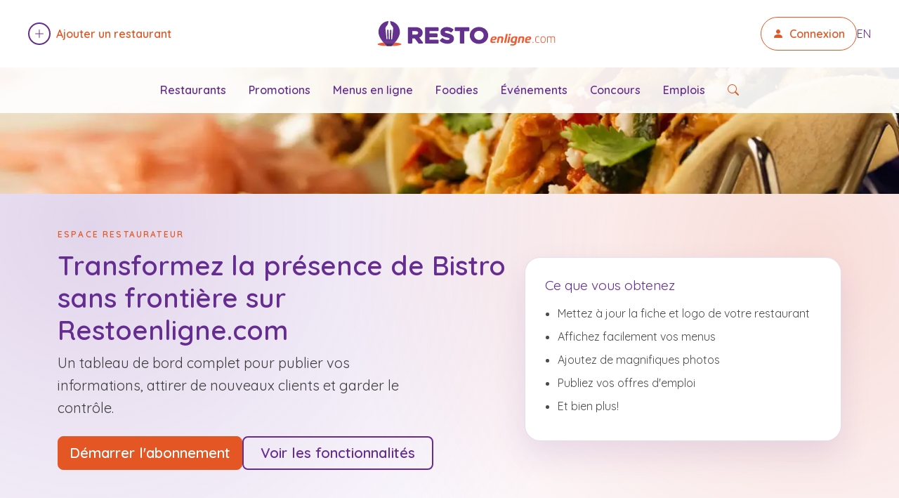

--- FILE ---
content_type: text/html; charset=utf-8
request_url: https://restoenligne.com/owner/profile/bistro-sans-frontiere
body_size: 5672
content:

<!DOCTYPE html>
<html lang="fr" itemscope itemtype="https://schema.org/WebPage">
<head>
    <meta charset="utf-8" />
    <meta name="viewport" content="width=device-width, initial-scale=1.0" />

    <title>Espace restaurateur - Bistro sans fronti&#xE8;re - Restoenligne.com</title>
    <meta name="description" content="D&#xE9;couvrez tout ce que Bistro sans fronti&#xE8;re pourra faire avec le tableau de bord avant de vous abonner." />
    <meta name="author" content="Restoenligne.com" />
    <meta name="robots" content="index, follow" />
    <link rel="preconnect" href="https://fonts.gstatic.com" crossorigin>
    <link rel="preconnect" href="https://fonts.googleapis.com">
    <link rel="preconnect" href="https://cdn.jsdelivr.net" crossorigin>
    <link rel="preconnect" href="https://code.jquery.com" crossorigin>

    <link rel="preload" href="/lib/jquery/dist/jquery.min.js" as="script">
    <link rel="preload" href="/lib/bootstrap/dist/js/bootstrap.bundle.min.js" as="script">
    <link rel="preload" as="image" href="/content/images/v3/restoenligne-logo.svg">
    <script async src="https://www.googletagmanager.com/gtag/js?id=G-JGCXJY4F5E"></script>
<script>
    window.dataLayer = window.dataLayer || [];
    function gtag() { dataLayer.push(arguments); }
    gtag('js', new Date());
    gtag('config', 'G-JGCXJY4F5E');
</script>

    <link rel="preload" as="style" href="https://fonts.googleapis.com/css2?family=Quicksand:wght@400;600&family=Comfortaa:wght@400;700&family=Source+Sans+Pro:wght@400;600&display=swap" />
    <link rel="stylesheet" href="https://fonts.googleapis.com/css2?family=Quicksand:wght@400;600&family=Comfortaa:wght@400;700&family=Source+Sans+Pro:wght@400;600&display=swap" media="print" onload="this.media='all'" />
    <noscript b-fr1h86hgzj>
        <link rel="stylesheet" href="https://fonts.googleapis.com/css2?family=Quicksand:wght@400;600&family=Comfortaa:wght@400;700&family=Source+Sans+Pro:wght@400;600&display=swap" />
    </noscript>

    <link rel="preload" href="/lib/bootstrap/dist/css/bootstrap.min.css" as="style" />
    <link rel="stylesheet" href="/lib/bootstrap/dist/css/bootstrap.min.css" />

    <link rel="preload" href="https://cdn.jsdelivr.net/npm/bootstrap-icons@1.13.1/font/bootstrap-icons.css" as="style" />
    <link rel="stylesheet" href="https://cdn.jsdelivr.net/npm/bootstrap-icons@1.13.1/font/bootstrap-icons.css" media="print" onload="this.media='all'" />
    <noscript b-fr1h86hgzj>
        <link rel="stylesheet" href="https://cdn.jsdelivr.net/npm/bootstrap-icons@1.13.1/font/bootstrap-icons.css" />
    </noscript>

    <link rel="preload" href="/css/site.css?v=kQY0pw1uKuX2UVxqhc_HWJtN_gdvrni9otJFX9V4Fuo" as="style" />
    <link rel="stylesheet" href="/css/site.css?v=kQY0pw1uKuX2UVxqhc_HWJtN_gdvrni9otJFX9V4Fuo" />
    <link rel="icon" type="image/x-icon" href="/favicon.ico" />

    <meta property="og:site_name" content="Restoenligne.com" />
    <meta property="og:locale" content="fr" />
    <meta property="og:title" content="Espace restaurateur - Bistro sans fronti&#xE8;re - Restoenligne.com" />
    <meta property="og:description" content="D&#xE9;couvrez tout ce que Bistro sans fronti&#xE8;re pourra faire avec le tableau de bord avant de vous abonner." />
    <meta property="og:url" content="https://restoenligne.com/owner/profile/bistro-sans-frontiere" />
    <meta property="og:type" content="website" />
    <meta property="og:image" content="" />
    <meta name="twitter:card" content="summary_large_image" />
    <meta name="twitter:title" content="Espace restaurateur - Bistro sans fronti&#xE8;re - Restoenligne.com" />
    <meta name="twitter:description" content="D&#xE9;couvrez tout ce que Bistro sans fronti&#xE8;re pourra faire avec le tableau de bord avant de vous abonner." />
    <meta name="twitter:image" content="" />
    <meta name="theme-color" content="#662d91" />
    <script defer src="https://pagead2.googlesyndication.com/pagead/js/adsbygoogle.js?client=ca-pub-1112559883956773" crossorigin="anonymous"></script>  
    
</head>
<body>
    <!-- HEADER -->
    <header class="main-header position-relative">
    <div class="container-fluid px-2 d-flex justify-content-between align-items-center py-4">
        <!-- Ajouter un restaurant -->
        <div class="only-desktop align-items-center order-1 ms-4">
            <a href="/restaurants/addsearch" class="d-flex align-items-center text-decoration-none ajout-restaurant">
                <span class="plus-cercle d-inline-flex align-items-center justify-content-center rounded-circle border border-2 border-primary me-2" style="width: 32px; height: 32px;">
                    <i class="bi bi-plus-lg text-primary"></i>
                </span>
                <span class="text-accent fw-semibold text-ajout">Ajouter un restaurant</span>
            </a>
        </div>

        <!-- Logo centré -->
        <div class="order-2 mx-auto">
            <a href="/" class="d-flex align-items-center text-decoration-none">
                <img src="/content/images/v3/restoenligne-logo.svg" alt="Logo Restoenligne.com" class="logo-small" width="300" height="40" loading="eager" decoding="async" />
            </a>
        </div>

        <!-- Connexion + langue -->
        <div class="only-desktop align-items-center gap-3 order-3 me-4">
                <a href="/login" class="connexion-btn border border-accent rounded-pill px-3 py-1 d-flex align-items-center text-decoration-none">
                    <i class="bi bi-person-fill me-2 text-accent"></i>
                    <span class="fw-semibold text-accent">Connexion</span>
                </a>
            <a href="/en/owner/profile/bistro-sans-frontiere" class="text-primary text-decoration-none">EN</a>
        </div>

        <!-- Burger menu mobile -->
        <div class="only-mobile d-flex align-items-center order-3">
            <button class="btn p-2" type="button" data-bs-toggle="offcanvas" data-bs-target="#mobileMenu" aria-controls="mobileMenu" aria-label="Ouvrir le menu" title="Ouvrir le menu">
                <i class="bi bi-list fs-1 text-primary" aria-hidden="true"></i>
            </button>
        </div>

    </div>

    <!-- Bloc image nette sous le header -->
    <div class="header-background-image">
        <img src="/content/images/v3/restoenligne-homepage-banner-background.webp"
             alt=""
             class="header-background-img"
             width="1920"
             height="360"
             loading="eager"
             decoding="async"
             fetchpriority="high"
             aria-hidden="true" />
        <div class="only-desktop secondary-nav">
            <a href="/restaurants">Restaurants</a>
            <a href="/promotions">Promotions</a>
            <a href="/plan/onlineservice/menus-en-ligne">Menus en ligne</a>
            <a href="/foodies">Foodies</a>
            <a href="/events">&#xC9;v&#xE9;nements</a>
            <a href="/contests">Concours</a>
            <a href="/jobs">Emplois</a>
            <a href="/restaurants" class="text-accent" aria-label="Rechercher des restaurants" title="Rechercher des restaurants">
                <i class="bi bi-search" aria-hidden="true"></i>
                <span class="visually-hidden">Rechercher des restaurants</span>
            </a>
        </div>
    </div>

    <!-- Offcanvas menu mobile -->
    <div class="offcanvas offcanvas-end" tabindex="-1" id="mobileMenu" aria-labelledby="mobileMenuLabel">
        <div class="offcanvas-header">
            <div class="offcanvas-title h5" id="mobileMenuLabel">Menu</div>
            <button type="button" class="btn-close" data-bs-dismiss="offcanvas" aria-label="Fermer le menu" title="Fermer le menu"></button>
        </div>
        <div class="offcanvas-body">
            <ul class="list-unstyled">
                <li><a href="/restaurants" class="d-block py-2 text-primary">Restaurants</a></li>
                <li><a href="/plan/onlineservice/menus-en-ligne" class="d-block py-2 text-primary">Menus en ligne</a></li>
                <li><a href="/promotions" class="d-block py-2 text-primary">Promotions</a></li>
                <li><a href="/foodies" class="d-block py-2 text-primary">Foodies</a></li>
                <li><a href="/events" class="d-block py-2 text-primary">&#xC9;v&#xE9;nements</a></li>
                <li><a href="/contests" class="d-block py-2 text-primary">Concours</a></li>
                <li><a href="/jobs" class="d-block py-2 text-primary">Emplois</a></li>
                <li><a href="/restaurants/addsearch" class="d-block py-2 text-primary">Ajouter un restaurant</a></li>
                    <li><a href="/login" class="d-block py-2 text-primary">Connexion</a></li>
                <li><a href="/en/owner/profile/bistro-sans-frontiere" class="d-block py-2 text-primary">English</a></li>
            </ul>
        </div>
    </div>
</header>


    <!-- MAIN CONTENT -->
    <main b-fr1h86hgzj role="main" class="pb-5">
        
<div class="owner-profile-hero">
    <div class="container py-5">
        <div class="row align-items-center g-4">
            <div class="col-lg-7">
                <p class="owner-profile-kicker">Espace restaurateur</p>
                <h1 class="owner-profile-title">
                    Transformez la pr&#xE9;sence de Bistro sans fronti&#xE8;re sur Restoenligne.com
                </h1>
                <p class="lead owner-profile-lead">
                    Un tableau de bord complet pour publier vos informations, attirer de nouveaux clients et garder le contr&#xF4;le.
                </p>
                <div class="owner-profile-cta">
                    <a class="btn btn-accent btn-lg" href="/owner/subscribe/bistro-sans-frontiere">
                        D&#xE9;marrer l&#x27;abonnement
                    </a>
                    <a class="btn btn-outline-primary btn-lg" href="#owner-profile-carousel">
                        Voir les fonctionnalit&#xE9;s
                    </a>
                </div>
            </div>
            <div class="col-lg-5">
                <div class="owner-profile-hero-card">
                    <h3>Ce que vous obtenez</h3>
                    <ul>
                        <li>Mettez &#xE0; jour la fiche et logo de votre restaurant</li>
                        <li>Affichez facilement vos menus</li>
                        <li>Ajoutez de magnifiques photos</li>
                        <li>Publiez vos offres d&#x27;emploi</li>
                        <li>Et bien plus!</li>
                    </ul>
                </div>
            </div>
        </div>
    </div>
</div>

<section class="owner-profile-highlights">
    <div class="container py-5">
        <div class="row g-4">
                <div class="col-md-4">
                    <div class="owner-profile-highlight-card">
                        <h4>Votre restaurant en ligne rapidement</h4>
                        <p>Publiez votre menu, vos photos, votre logo et votre fiche en quelques minutes.</p>
                    </div>
                </div>
                <div class="col-md-4">
                    <div class="owner-profile-highlight-card">
                        <h4>Plus de visibilit&#xE9;, plus de clients</h4>
                        <p>Apparaissez en premier dans les recherches et soyez toujours de l&#x27;avant.</p>
                    </div>
                </div>
                <div class="col-md-4">
                    <div class="owner-profile-highlight-card">
                        <h4>Tout contr&#xF4;ler au m&#xEA;me endroit</h4>
                        <p>Mettez &#xE0; jour vos infos, vos promotions, vos concours et vos &#xE9;v&#xE9;nements.</p>
                    </div>
                </div>
        </div>
    </div>
</section>

<section id="owner-profile-carousel" class="owner-profile-carousel">
    <div class="container py-5">
        <div class="d-flex align-items-center justify-content-between flex-wrap gap-3 mb-4">
            <div>
                <p class="owner-profile-kicker">Tableau de bord</p>
                <h2 class="owner-profile-section-title">
                    Tout ce que vous allez piloter
                </h2>
            </div>
            <div class="owner-profile-carousel-actions">
                <button class="btn btn-outline-primary btn-sm" type="button" data-bs-target="#ownerProfileCarousel" data-bs-slide="prev">
                    Pr&#xE9;c&#xE9;dent
                </button>
                <button class="btn btn-outline-primary btn-sm" type="button" data-bs-target="#ownerProfileCarousel" data-bs-slide="next">
                    Suivant
                </button>
            </div>
        </div>

        <div id="ownerProfileCarousel" class="carousel slide owner-profile-carousel-inner" data-bs-ride="carousel">
            <div class="carousel-indicators">
                    <button type="button" data-bs-target="#ownerProfileCarousel" data-bs-slide-to="0" class="active"
                            aria-current="true" aria-label="Slide 1"></button>
                    <button type="button" data-bs-target="#ownerProfileCarousel" data-bs-slide-to="1" class=""
                            aria-current="false" aria-label="Slide 2"></button>
                    <button type="button" data-bs-target="#ownerProfileCarousel" data-bs-slide-to="2" class=""
                            aria-current="false" aria-label="Slide 3"></button>
                    <button type="button" data-bs-target="#ownerProfileCarousel" data-bs-slide-to="3" class=""
                            aria-current="false" aria-label="Slide 4"></button>
            </div>
            <div class="carousel-inner">
                    <div class="carousel-item active">
                        <div class="row align-items-center g-4">
                            <div class="col-lg-6">
                                <div class="owner-profile-slide-content">
                                    <h3>Tableau de bord restaurateur</h3>
                                    <p>G&#xE9;rez facilement votre fiche, vos horaires, vos menus, vos emplois et bien plus au m&#xEA;me endroit.</p>
                                    <a class="btn btn-accent" href="/owner/subscribe/bistro-sans-frontiere">
                                        Aller &#xE0; l&#x27;abonnement
                                    </a>
                                </div>
                            </div>
                            <div class="col-lg-6">
                                <div class="owner-profile-shot">
                    <img src="/images/owner/dashboard-overview.png" alt="Aper&#xE7;u du tableau de bord restaurateur" loading="lazy" />
                                </div>
                            </div>
                        </div>
                    </div>
                    <div class="carousel-item ">
                        <div class="row align-items-center g-4">
                            <div class="col-lg-6">
                                <div class="owner-profile-slide-content">
                                    <h3>Promotions, Concours et &#xC9;v&#xE9;nements</h3>
                                    <p>Mettez vos offres en vedette puis attirez de nouveaux clients avec vos &#xE9;v&#xE9;nements et concours.</p>
                                    <a class="btn btn-accent" href="/owner/subscribe/bistro-sans-frontiere">
                                        Aller &#xE0; l&#x27;abonnement
                                    </a>
                                </div>
                            </div>
                            <div class="col-lg-6">
                                <div class="owner-profile-shot">
                    <img src="/images/owner/dashboard-promotions.png" alt="Outils de promotion" loading="lazy" />
                                </div>
                            </div>
                        </div>
                    </div>
                    <div class="carousel-item ">
                        <div class="row align-items-center g-4">
                            <div class="col-lg-6">
                                <div class="owner-profile-slide-content">
                                    <h3>Menus en ligne</h3>
                                    <p>Affichez vos menus en ligne comme bon vous semble.</p>
                                    <a class="btn btn-accent" href="/owner/subscribe/bistro-sans-frontiere">
                                        Aller &#xE0; l&#x27;abonnement
                                    </a>
                                </div>
                            </div>
                            <div class="col-lg-6">
                                <div class="owner-profile-shot">
                    <img src="/images/owner/dashboard-menus.png" alt="Gestion des menus" loading="lazy" />
                                </div>
                            </div>
                        </div>
                    </div>
                    <div class="carousel-item ">
                        <div class="row align-items-center g-4">
                            <div class="col-lg-6">
                                <div class="owner-profile-slide-content">
                                    <h3>Visibilit&#xE9; sup&#xE9;rieure</h3>
                                    <p>Vous &#xEA;tes premier dans les recherches et vos clients vous trouvent plus facilement.</p>
                                    <a class="btn btn-accent" href="/owner/subscribe/bistro-sans-frontiere">
                                        Aller &#xE0; l&#x27;abonnement
                                    </a>
                                </div>
                            </div>
                            <div class="col-lg-6">
                                <div class="owner-profile-shot">
                    <img src="/images/owner/dashboard-visibility.png" alt="Meilleure visibilit&#xE9;" loading="lazy" />
                                </div>
                            </div>
                        </div>
                    </div>
            </div>
        </div>
    </div>
</section>

<section class="owner-profile-final-cta">
    <div class="container py-5">
        <div class="owner-profile-final-card">
            <div>
                <h2>Pr&#xEA;t &#xE0; passer &#xE0; l&#x27;action?</h2>
                <p>Choisissez un forfait et mettez votre restaurant en ligne d&#xE8;s aujourd&#x27;hui.</p>
            </div>
            <a class="btn btn-accent btn-lg" href="/owner/subscribe/bistro-sans-frontiere">
                Voir les forfaits
            </a>
        </div>
    </div>
</section>

    </main>

    <!-- FOOTER -->
    
<footer class="site-footer bg-light border-top mt-5 pt-4">
    <div class="container">
        <!-- Colonnes principales -->
        <div class="row text-start text-md-left mb-4">
            <div class="col-md-3 col-sm-6 col-6">
                <h2 class="text-uppercase text-accent fw-bold h6">Sections</h2>
                <ul class="list-unstyled">
                    <li><a href="/" class="text-primary">Accueil</a></li>
                    <li><a href="/restaurants" class="text-primary">Restaurants</a></li>
                    <li><a href="/promotions" class="text-primary">Promotions</a></li>
                    <li><a href="/contests" class="text-primary">Concours</a></li>
                    <li><a href="/events" class="text-primary">&#xC9;v&#xE9;nements</a></li>
                    <li><a href="/foodies" class="text-primary">Foodies</a></li>
                    <li><a href="/plan/onlineservice/commandes-en-ligne" class="text-primary">Commandes en ligne</a></li>
                    <li><a href="/plan/onlineservice/menus-en-ligne" class="text-primary">Menus en ligne</a></li>
                    <li><a href="/jobs" class="text-primary">Emplois</a></li>
                </ul>
            </div>
            <div class="col-md-3 col-sm-6 col-6">
                <h2 class="text-uppercase text-accent fw-bold h6">Restoenligne.com</h2>
                <ul class="list-unstyled">
                    <li><a href="/aboutus" class="text-primary">&#xC0; propos de nous</a></li>
                    <li><a href="/feedback" class="text-primary">Contactez-nous</a></li>
                    <li><a href="/plan" class="text-primary">Carte du site</a></li>
                    <li><a href="/partners" class="text-primary">Partenaires</a></li>
                </ul>
            </div>
            <div class="col-md-3 col-sm-6 col-6">
                <h2 class="text-uppercase text-accent fw-bold h6">Suivez-nous</h2>
                <a href="https://www.facebook.com/restoenlignecom" class="d-block text-primary mb-1"><i class="bi bi-facebook me-1 text-accent"></i> Facebook</a>
                <a href="https://x.com/restoenligne" class="d-block text-primary"><i class="bi bi-x me-1 text-accent"></i> X</a>
            </div>
            <div class="col-md-3 col-sm-6 col-6">
                <h2 class="text-uppercase text-accent fw-bold h6">Notre info-lettre</h2>
                <form id="newsletterForm" action="/register" method="post" class="newsletter-form d-flex">
                    <div class="input-group rounded-pill shadow-sm flex-grow-1">
                        <label for="newsletterEmail" class="visually-hidden">Adresse courriel</label>
                        <input type="email" name="email" id="newsletterEmail" class="form-control border-0 rounded-start-pill px-3 text-accent" placeholder="Votre courriel" aria-label="Adresse courriel" required />
                        <button type="submit" class="input-group-text bg-accent text-white rounded-end-pill border-0" aria-label="S&#x27;abonner &#xE0; l&#x27;infolettre" title="S&#x27;abonner &#xE0; l&#x27;infolettre">
                            <i class="bi bi-envelope" aria-hidden="true"></i>
                            <span class="visually-hidden">S&#x27;abonner &#xE0; l&#x27;infolettre</span>
                        </button>
                    </div>
                </form>

                <script>
                    document.getElementById("newsletterForm").addEventListener("submit", function(e) {
                        const form = this;
                        const email = document.getElementById("newsletterEmail").value;

                        // Encode safely l'email pour éviter les caractères spéciaux problématiques
                        const query = "?emailAddress=" + encodeURIComponent(email);

                        // Modifier dynamiquement l'action du formulaire
                        form.action = form.action + query;
                    });
                </script>

            </div>
        </div>

        <!-- Liens populaires -->
        <div class="row border-top pt-4 pb-2">
            <div class="col-md-12">
                <h2 class="text-uppercase text-accent fw-bold h6">Liens populaires</h2>
                <div class="row text-primary small">
                    <div class="col-md-3 col-sm-6 col-6">
                        <ul class="list-unstyled">
                            <li><a href="/restaurants/list/city/montreal" class="text-primary">Restaurants Montr&#xE9;al</a></li>
                            <li><a href="/restaurants/list/city/granby" class="text-primary">Restaurants Granby</a></li>
                            <li><a href="/restaurants/list/city/victoriaville" class="text-primary">Restaurants Victoriaville</a></li>
                            <li><a href="/restaurants/list/city/chateauguay" class="text-primary">Restaurants Ch&#xE2;teauguay</a></li>
                            <li><a href="/restaurants/list/city/gatineau" class="text-primary">Restaurants Gatineau</a></li>
                            <li><a href="/restaurants/list/city/repentigny" class="text-primary">Restaurants Repentigny</a></li>
                        </ul>
                    </div>
                    <div class="col-md-3 col-sm-6 col-6">
                        <ul class="list-unstyled">
                            <li><a href="/restaurants/list/city/quebec" class="text-primary">Restaurants Qu&#xE9;bec</a></li>
                            <li><a href="/restaurants/list/city/laval" class="text-primary">Restaurants Laval</a></li>
                            <li><a href="/restaurants/list/city/saguenay" class="text-primary">Restaurants Saguenay</a></li>
                            <li><a href="/restaurants/list/city/terrebonne" class="text-primary">Restaurants Terrebonne</a></li>
                            <li><a href="/restaurants/list/city/brossard" class="text-primary">Restaurants Brossard</a></li>
                            <li><a href="/restaurants/list/city/saint-jerome" class="text-primary">Restaurants Saint-J&#xE9;r&#xF4;me</a></li>
                        </ul>
                    </div>
                    <div class="col-md-3 col-sm-6 col-6">
                        <ul class="list-unstyled">
                            <li><a href="/restaurants/list/city/sherbrooke" class="text-primary">Restaurants Sherbrooke</a></li>
                            <li><a href="/restaurants/list/city/trois-rivieres" class="text-primary">Restaurants Trois-Rivi&#xE8;res</a></li>
                            <li><a href="/restaurants/list/city/mirabel" class="text-primary">Restaurants Mirabel</a></li>
                            <li><a href="/restaurants/list/city/saint-jean-sur-richelieu" class="text-primary">Restaurants Saint-Jean-Sur-Richelieu</a></li>
                            <li><a href="/restaurants/list/city/chambly" class="text-primary">Restaurants Chambly</a></li>
                            <li><a href="/restaurants/list/city/saint-eustache" class="text-primary">Restaurants Saint-Eustache</a></li>
                        </ul>
                    </div>
                    <div class="col-md-3 col-sm-6 col-6">
                        <ul class="list-unstyled">
                            <li><a href="/restaurants/list/city/levis" class="text-primary">Restaurants L&#xE9;vis</a></li>
                            <li><a href="/restaurants/list/city/rimouski" class="text-primary">Restaurants Rimouski</a></li>
                            <li><a href="/restaurants/list/city/boucherville" class="text-primary">Restaurants Boucherville</a></li>
                            <li><a href="/restaurants/list/city/longueuil" class="text-primary">Restaurants Longueuil</a></li>
                            <li><a href="/restaurants/list/city/drummondville" class="text-primary">Restaurants Drummondville</a></li>
                            <li><a href="/restaurants/list/city/blainville" class="text-primary">Restaurants Blainville</a></li>
                        </ul>
                    </div>                                        
                </div>
            </div>
        </div>

        <!-- Bas de page : logo à gauche, texte à droite -->
        <div class="row border-top pt-3 pb-3 align-items-center">
            <div class="col-md-6 text-md-start text-center mb-2 mb-md-0">
                <a href="/">
                    <img src="/content/images/v3/restoenligne-logo.svg" alt="Logo Footer Restoenligne.com" width="215" height="30" />
                </a>
            </div>
            <div class="col-md-6 text-md-end text-center small">
                <span> <a href="/privacyandlegal" class="text-accent">Confidentialit&#xE9; et L&#xE9;gal</a> / <a href="/termsofuse" class="text-accent">Conditions d&#x27;utilisation</a></span><br />
                <span class="text-primary">Restoenligne.com 2003-2026 (v4.4.2)</span>
            </div>
        </div>
    </div>
</footer>


    <div b-fr1h86hgzj id="global-loading-indicator" style="
        display: none;
        position: fixed;
        top: 0;
        left: 0;
        width: 100%;
        height: 100%;
        background: rgba(255,255,255,0.6);
        z-index: 9999;
        justify-content: center;
        align-items: center;
    ">
        <div b-fr1h86hgzj class="spinner-border text-primary" role="status" style="width: 3rem; height: 3rem;">
            <span b-fr1h86hgzj class="visually-hidden">Chargement...</span>
        </div>
    </div>

    <!-- Scripts -->
    <script src="/lib/jquery/dist/jquery.min.js"></script>
    <script src="/lib/bootstrap/dist/js/bootstrap.bundle.min.js"></script>
    <script src="/js/site.js?v=CuhkyclvQ2lwX8y6gMK6lMfj7yAno7j7pbZlDHnI36k" defer></script>
    <script>
        function showGlobalLoader() {
            const loader = document.getElementById("global-loading-indicator");
            if (loader) loader.style.display = "flex";
        }
    </script>
    
<script defer src="https://static.cloudflareinsights.com/beacon.min.js/vcd15cbe7772f49c399c6a5babf22c1241717689176015" integrity="sha512-ZpsOmlRQV6y907TI0dKBHq9Md29nnaEIPlkf84rnaERnq6zvWvPUqr2ft8M1aS28oN72PdrCzSjY4U6VaAw1EQ==" data-cf-beacon='{"version":"2024.11.0","token":"2746b95426bb4a7bb1929a40418d7800","r":1,"server_timing":{"name":{"cfCacheStatus":true,"cfEdge":true,"cfExtPri":true,"cfL4":true,"cfOrigin":true,"cfSpeedBrain":true},"location_startswith":null}}' crossorigin="anonymous"></script>
</body>
</html>


--- FILE ---
content_type: text/html; charset=utf-8
request_url: https://www.google.com/recaptcha/api2/aframe
body_size: 257
content:
<!DOCTYPE HTML><html><head><meta http-equiv="content-type" content="text/html; charset=UTF-8"></head><body><script nonce="JsMDrXdNOirJ6fRnlwoR6Q">/** Anti-fraud and anti-abuse applications only. See google.com/recaptcha */ try{var clients={'sodar':'https://pagead2.googlesyndication.com/pagead/sodar?'};window.addEventListener("message",function(a){try{if(a.source===window.parent){var b=JSON.parse(a.data);var c=clients[b['id']];if(c){var d=document.createElement('img');d.src=c+b['params']+'&rc='+(localStorage.getItem("rc::a")?sessionStorage.getItem("rc::b"):"");window.document.body.appendChild(d);sessionStorage.setItem("rc::e",parseInt(sessionStorage.getItem("rc::e")||0)+1);localStorage.setItem("rc::h",'1769151965388');}}}catch(b){}});window.parent.postMessage("_grecaptcha_ready", "*");}catch(b){}</script></body></html>

--- FILE ---
content_type: text/javascript
request_url: https://restoenligne.com/lib/bootstrap/dist/js/bootstrap.bundle.min.js
body_size: 30998
content:
/*!
  * Bootstrap v5.3.8 (https://getbootstrap.com/)
  * Copyright 2011-2025 The Bootstrap Authors (https://github.com/twbs/bootstrap/graphs/contributors)
  * Licensed under MIT (https://github.com/twbs/bootstrap/blob/main/LICENSE)
  */
!function(t,e){"object"==typeof exports&&"undefined"!=typeof module?module.exports=e():"function"==typeof define&&define.amd?define(e):(t="undefined"!=typeof globalThis?globalThis:t||self).bootstrap=e()}(this,function(){"use strict";const t=new Map,e={set(e,i,n){t.has(e)||t.set(e,new Map);const s=t.get(e);s.has(i)||0===s.size?s.set(i,n):console.error(`Bootstrap doesn't allow more than one instance per element. Bound instance: ${Array.from(s.keys())[0]}.`)},get:(e,i)=>t.has(e)&&t.get(e).get(i)||null,remove(e,i){if(!t.has(e))return;const n=t.get(e);n.delete(i),0===n.size&&t.delete(e)}},i="transitionend",n=t=>(t&&window.CSS&&window.CSS.escape&&(t=t.replace(/#([^\s"#']+)/g,(t,e)=>`#${CSS.escape(e)}`)),t),s=t=>null==t?`${t}`:Object.prototype.toString.call(t).match(/\s([a-z]+)/i)[1].toLowerCase(),o=t=>{t.dispatchEvent(new Event(i))},r=t=>!(!t||"object"!=typeof t)&&(void 0!==t.jquery&&(t=t[0]),void 0!==t.nodeType),a=t=>r(t)?t.jquery?t[0]:t:"string"==typeof t&&t.length>0?document.querySelector(n(t)):null,l=t=>{if(!r(t)||0===t.getClientRects().length)return!1;const e="visible"===getComputedStyle(t).getPropertyValue("visibility"),i=t.closest("details:not([open])");if(!i)return e;if(i!==t){const e=t.closest("summary");if(e&&e.parentNode!==i)return!1;if(null===e)return!1}return e},c=t=>!t||t.nodeType!==Node.ELEMENT_NODE||!!t.classList.contains("disabled")||(void 0!==t.disabled?t.disabled:t.hasAttribute("disabled")&&"false"!==t.getAttribute("disabled")),h=t=>{if(!document.documentElement.attachShadow)return null;if("function"==typeof t.getRootNode){const e=t.getRootNode();return e instanceof ShadowRoot?e:null}return t instanceof ShadowRoot?t:t.parentNode?h(t.parentNode):null},d=()=>{},u=t=>{t.offsetHeight},f=()=>window.jQuery&&!document.body.hasAttribute("data-bs-no-jquery")?window.jQuery:null,p=[],m=()=>"rtl"===document.documentElement.dir,g=t=>{var e;e=()=>{const e=f();if(e){const i=t.NAME,n=e.fn[i];e.fn[i]=t.jQueryInterface,e.fn[i].Constructor=t,e.fn[i].noConflict=()=>(e.fn[i]=n,t.jQueryInterface)}},"loading"===document.readyState?(p.length||document.addEventListener("DOMContentLoaded",()=>{for(const t of p)t()}),p.push(e)):e()},_=(t,e=[],i=t)=>"function"==typeof t?t.call(...e):i,b=(t,e,n=!0)=>{if(!n)return void _(t);const s=(t=>{if(!t)return 0;let{transitionDuration:e,transitionDelay:i}=window.getComputedStyle(t);const n=Number.parseFloat(e),s=Number.parseFloat(i);return n||s?(e=e.split(",")[0],i=i.split(",")[0],1e3*(Number.parseFloat(e)+Number.parseFloat(i))):0})(e)+5;let r=!1;const a=({target:n})=>{n===e&&(r=!0,e.removeEventListener(i,a),_(t))};e.addEventListener(i,a),setTimeout(()=>{r||o(e)},s)},v=(t,e,i,n)=>{const s=t.length;let o=t.indexOf(e);return-1===o?!i&&n?t[s-1]:t[0]:(o+=i?1:-1,n&&(o=(o+s)%s),t[Math.max(0,Math.min(o,s-1))])},y=/[^.]*(?=\..*)\.|.*/,w=/\..*/,A=/::\d+$/,E={};let T=1;const C={mouseenter:"mouseover",mouseleave:"mouseout"},O=new Set(["click","dblclick","mouseup","mousedown","contextmenu","mousewheel","DOMMouseScroll","mouseover","mouseout","mousemove","selectstart","selectend","keydown","keypress","keyup","orientationchange","touchstart","touchmove","touchend","touchcancel","pointerdown","pointermove","pointerup","pointerleave","pointercancel","gesturestart","gesturechange","gestureend","focus","blur","change","reset","select","submit","focusin","focusout","load","unload","beforeunload","resize","move","DOMContentLoaded","readystatechange","error","abort","scroll"]);function x(t,e){return e&&`${e}::${T++}`||t.uidEvent||T++}function k(t){const e=x(t);return t.uidEvent=e,E[e]=E[e]||{},E[e]}function L(t,e,i=null){return Object.values(t).find(t=>t.callable===e&&t.delegationSelector===i)}function S(t,e,i){const n="string"==typeof e,s=n?i:e||i;let o=N(t);return O.has(o)||(o=t),[n,s,o]}function D(t,e,i,n,s){if("string"!=typeof e||!t)return;let[o,r,a]=S(e,i,n);if(e in C){const t=t=>function(e){if(!e.relatedTarget||e.relatedTarget!==e.delegateTarget&&!e.delegateTarget.contains(e.relatedTarget))return t.call(this,e)};r=t(r)}const l=k(t),c=l[a]||(l[a]={}),h=L(c,r,o?i:null);if(h)return void(h.oneOff=h.oneOff&&s);const d=x(r,e.replace(y,"")),u=o?function(t,e,i){return function n(s){const o=t.querySelectorAll(e);for(let{target:r}=s;r&&r!==this;r=r.parentNode)for(const a of o)if(a===r)return j(s,{delegateTarget:r}),n.oneOff&&P.off(t,s.type,e,i),i.apply(r,[s])}}(t,i,r):function(t,e){return function i(n){return j(n,{delegateTarget:t}),i.oneOff&&P.off(t,n.type,e),e.apply(t,[n])}}(t,r);u.delegationSelector=o?i:null,u.callable=r,u.oneOff=s,u.uidEvent=d,c[d]=u,t.addEventListener(a,u,o)}function $(t,e,i,n,s){const o=L(e[i],n,s);o&&(t.removeEventListener(i,o,Boolean(s)),delete e[i][o.uidEvent])}function I(t,e,i,n){const s=e[i]||{};for(const[o,r]of Object.entries(s))o.includes(n)&&$(t,e,i,r.callable,r.delegationSelector)}function N(t){return t=t.replace(w,""),C[t]||t}const P={on(t,e,i,n){D(t,e,i,n,!1)},one(t,e,i,n){D(t,e,i,n,!0)},off(t,e,i,n){if("string"!=typeof e||!t)return;const[s,o,r]=S(e,i,n),a=r!==e,l=k(t),c=l[r]||{},h=e.startsWith(".");if(void 0===o){if(h)for(const i of Object.keys(l))I(t,l,i,e.slice(1));for(const[i,n]of Object.entries(c)){const s=i.replace(A,"");a&&!e.includes(s)||$(t,l,r,n.callable,n.delegationSelector)}}else{if(!Object.keys(c).length)return;$(t,l,r,o,s?i:null)}},trigger(t,e,i){if("string"!=typeof e||!t)return null;const n=f();let s=null,o=!0,r=!0,a=!1;e!==N(e)&&n&&(s=n.Event(e,i),n(t).trigger(s),o=!s.isPropagationStopped(),r=!s.isImmediatePropagationStopped(),a=s.isDefaultPrevented());const l=j(new Event(e,{bubbles:o,cancelable:!0}),i);return a&&l.preventDefault(),r&&t.dispatchEvent(l),l.defaultPrevented&&s&&s.preventDefault(),l}};function j(t,e={}){for(const[i,n]of Object.entries(e))try{t[i]=n}catch(e){Object.defineProperty(t,i,{configurable:!0,get:()=>n})}return t}function M(t){if("true"===t)return!0;if("false"===t)return!1;if(t===Number(t).toString())return Number(t);if(""===t||"null"===t)return null;if("string"!=typeof t)return t;try{return JSON.parse(decodeURIComponent(t))}catch(e){return t}}function F(t){return t.replace(/[A-Z]/g,t=>`-${t.toLowerCase()}`)}const H={setDataAttribute(t,e,i){t.setAttribute(`data-bs-${F(e)}`,i)},removeDataAttribute(t,e){t.removeAttribute(`data-bs-${F(e)}`)},getDataAttributes(t){if(!t)return{};const e={},i=Object.keys(t.dataset).filter(t=>t.startsWith("bs")&&!t.startsWith("bsConfig"));for(const n of i){let i=n.replace(/^bs/,"");i=i.charAt(0).toLowerCase()+i.slice(1),e[i]=M(t.dataset[n])}return e},getDataAttribute:(t,e)=>M(t.getAttribute(`data-bs-${F(e)}`))};class W{static get Default(){return{}}static get DefaultType(){return{}}static get NAME(){throw new Error('You have to implement the static method "NAME", for each component!')}_getConfig(t){return t=this._mergeConfigObj(t),t=this._configAfterMerge(t),this._typeCheckConfig(t),t}_configAfterMerge(t){return t}_mergeConfigObj(t,e){const i=r(e)?H.getDataAttribute(e,"config"):{};return{...this.constructor.Default,..."object"==typeof i?i:{},...r(e)?H.getDataAttributes(e):{},..."object"==typeof t?t:{}}}_typeCheckConfig(t,e=this.constructor.DefaultType){for(const[i,n]of Object.entries(e)){const e=t[i],o=r(e)?"element":s(e);if(!new RegExp(n).test(o))throw new TypeError(`${this.constructor.NAME.toUpperCase()}: Option "${i}" provided type "${o}" but expected type "${n}".`)}}}class B extends W{constructor(t,i){super(),(t=a(t))&&(this._element=t,this._config=this._getConfig(i),e.set(this._element,this.constructor.DATA_KEY,this))}dispose(){e.remove(this._element,this.constructor.DATA_KEY),P.off(this._element,this.constructor.EVENT_KEY);for(const t of Object.getOwnPropertyNames(this))this[t]=null}_queueCallback(t,e,i=!0){b(t,e,i)}_getConfig(t){return t=this._mergeConfigObj(t,this._element),t=this._configAfterMerge(t),this._typeCheckConfig(t),t}static getInstance(t){return e.get(a(t),this.DATA_KEY)}static getOrCreateInstance(t,e={}){return this.getInstance(t)||new this(t,"object"==typeof e?e:null)}static get VERSION(){return"5.3.8"}static get DATA_KEY(){return`bs.${this.NAME}`}static get EVENT_KEY(){return`.${this.DATA_KEY}`}static eventName(t){return`${t}${this.EVENT_KEY}`}}const z=t=>{let e=t.getAttribute("data-bs-target");if(!e||"#"===e){let i=t.getAttribute("href");if(!i||!i.includes("#")&&!i.startsWith("."))return null;i.includes("#")&&!i.startsWith("#")&&(i=`#${i.split("#")[1]}`),e=i&&"#"!==i?i.trim():null}return e?e.split(",").map(t=>n(t)).join(","):null},R={find:(t,e=document.documentElement)=>[].concat(...Element.prototype.querySelectorAll.call(e,t)),findOne:(t,e=document.documentElement)=>Element.prototype.querySelector.call(e,t),children:(t,e)=>[].concat(...t.children).filter(t=>t.matches(e)),parents(t,e){const i=[];let n=t.parentNode.closest(e);for(;n;)i.push(n),n=n.parentNode.closest(e);return i},prev(t,e){let i=t.previousElementSibling;for(;i;){if(i.matches(e))return[i];i=i.previousElementSibling}return[]},next(t,e){let i=t.nextElementSibling;for(;i;){if(i.matches(e))return[i];i=i.nextElementSibling}return[]},focusableChildren(t){const e=["a","button","input","textarea","select","details","[tabindex]",'[contenteditable="true"]'].map(t=>`${t}:not([tabindex^="-"])`).join(",");return this.find(e,t).filter(t=>!c(t)&&l(t))},getSelectorFromElement(t){const e=z(t);return e&&R.findOne(e)?e:null},getElementFromSelector(t){const e=z(t);return e?R.findOne(e):null},getMultipleElementsFromSelector(t){const e=z(t);return e?R.find(e):[]}},q=(t,e="hide")=>{const i=`click.dismiss${t.EVENT_KEY}`,n=t.NAME;P.on(document,i,`[data-bs-dismiss="${n}"]`,function(i){if(["A","AREA"].includes(this.tagName)&&i.preventDefault(),c(this))return;const s=R.getElementFromSelector(this)||this.closest(`.${n}`);t.getOrCreateInstance(s)[e]()})},V=".bs.alert",K=`close${V}`,Q=`closed${V}`;class X extends B{static get NAME(){return"alert"}close(){if(P.trigger(this._element,K).defaultPrevented)return;this._element.classList.remove("show");const t=this._element.classList.contains("fade");this._queueCallback(()=>this._destroyElement(),this._element,t)}_destroyElement(){this._element.remove(),P.trigger(this._element,Q),this.dispose()}static jQueryInterface(t){return this.each(function(){const e=X.getOrCreateInstance(this);if("string"==typeof t){if(void 0===e[t]||t.startsWith("_")||"constructor"===t)throw new TypeError(`No method named "${t}"`);e[t](this)}})}}q(X,"close"),g(X);const Y='[data-bs-toggle="button"]';class U extends B{static get NAME(){return"button"}toggle(){this._element.setAttribute("aria-pressed",this._element.classList.toggle("active"))}static jQueryInterface(t){return this.each(function(){const e=U.getOrCreateInstance(this);"toggle"===t&&e[t]()})}}P.on(document,"click.bs.button.data-api",Y,t=>{t.preventDefault();const e=t.target.closest(Y);U.getOrCreateInstance(e).toggle()}),g(U);const G=".bs.swipe",J=`touchstart${G}`,Z=`touchmove${G}`,tt=`touchend${G}`,et=`pointerdown${G}`,it=`pointerup${G}`,nt={endCallback:null,leftCallback:null,rightCallback:null},st={endCallback:"(function|null)",leftCallback:"(function|null)",rightCallback:"(function|null)"};class ot extends W{constructor(t,e){super(),this._element=t,t&&ot.isSupported()&&(this._config=this._getConfig(e),this._deltaX=0,this._supportPointerEvents=Boolean(window.PointerEvent),this._initEvents())}static get Default(){return nt}static get DefaultType(){return st}static get NAME(){return"swipe"}dispose(){P.off(this._element,G)}_start(t){this._supportPointerEvents?this._eventIsPointerPenTouch(t)&&(this._deltaX=t.clientX):this._deltaX=t.touches[0].clientX}_end(t){this._eventIsPointerPenTouch(t)&&(this._deltaX=t.clientX-this._deltaX),this._handleSwipe(),_(this._config.endCallback)}_move(t){this._deltaX=t.touches&&t.touches.length>1?0:t.touches[0].clientX-this._deltaX}_handleSwipe(){const t=Math.abs(this._deltaX);if(t<=40)return;const e=t/this._deltaX;this._deltaX=0,e&&_(e>0?this._config.rightCallback:this._config.leftCallback)}_initEvents(){this._supportPointerEvents?(P.on(this._element,et,t=>this._start(t)),P.on(this._element,it,t=>this._end(t)),this._element.classList.add("pointer-event")):(P.on(this._element,J,t=>this._start(t)),P.on(this._element,Z,t=>this._move(t)),P.on(this._element,tt,t=>this._end(t)))}_eventIsPointerPenTouch(t){return this._supportPointerEvents&&("pen"===t.pointerType||"touch"===t.pointerType)}static isSupported(){return"ontouchstart"in document.documentElement||navigator.maxTouchPoints>0}}const rt=".bs.carousel",at=".data-api",lt="ArrowLeft",ct="ArrowRight",ht="next",dt="prev",ut="left",ft="right",pt=`slide${rt}`,mt=`slid${rt}`,gt=`keydown${rt}`,_t=`mouseenter${rt}`,bt=`mouseleave${rt}`,vt=`dragstart${rt}`,yt=`load${rt}${at}`,wt=`click${rt}${at}`,At="carousel",Et="active",Tt=".active",Ct=".carousel-item",Ot=Tt+Ct,xt={[lt]:ft,[ct]:ut},kt={interval:5e3,keyboard:!0,pause:"hover",ride:!1,touch:!0,wrap:!0},Lt={interval:"(number|boolean)",keyboard:"boolean",pause:"(string|boolean)",ride:"(boolean|string)",touch:"boolean",wrap:"boolean"};class St extends B{constructor(t,e){super(t,e),this._interval=null,this._activeElement=null,this._isSliding=!1,this.touchTimeout=null,this._swipeHelper=null,this._indicatorsElement=R.findOne(".carousel-indicators",this._element),this._addEventListeners(),this._config.ride===At&&this.cycle()}static get Default(){return kt}static get DefaultType(){return Lt}static get NAME(){return"carousel"}next(){this._slide(ht)}nextWhenVisible(){!document.hidden&&l(this._element)&&this.next()}prev(){this._slide(dt)}pause(){this._isSliding&&o(this._element),this._clearInterval()}cycle(){this._clearInterval(),this._updateInterval(),this._interval=setInterval(()=>this.nextWhenVisible(),this._config.interval)}_maybeEnableCycle(){this._config.ride&&(this._isSliding?P.one(this._element,mt,()=>this.cycle()):this.cycle())}to(t){const e=this._getItems();if(t>e.length-1||t<0)return;if(this._isSliding)return void P.one(this._element,mt,()=>this.to(t));const i=this._getItemIndex(this._getActive());if(i===t)return;const n=t>i?ht:dt;this._slide(n,e[t])}dispose(){this._swipeHelper&&this._swipeHelper.dispose(),super.dispose()}_configAfterMerge(t){return t.defaultInterval=t.interval,t}_addEventListeners(){this._config.keyboard&&P.on(this._element,gt,t=>this._keydown(t)),"hover"===this._config.pause&&(P.on(this._element,_t,()=>this.pause()),P.on(this._element,bt,()=>this._maybeEnableCycle())),this._config.touch&&ot.isSupported()&&this._addTouchEventListeners()}_addTouchEventListeners(){for(const t of R.find(".carousel-item img",this._element))P.on(t,vt,t=>t.preventDefault());const t={leftCallback:()=>this._slide(this._directionToOrder(ut)),rightCallback:()=>this._slide(this._directionToOrder(ft)),endCallback:()=>{"hover"===this._config.pause&&(this.pause(),this.touchTimeout&&clearTimeout(this.touchTimeout),this.touchTimeout=setTimeout(()=>this._maybeEnableCycle(),500+this._config.interval))}};this._swipeHelper=new ot(this._element,t)}_keydown(t){if(/input|textarea/i.test(t.target.tagName))return;const e=xt[t.key];e&&(t.preventDefault(),this._slide(this._directionToOrder(e)))}_getItemIndex(t){return this._getItems().indexOf(t)}_setActiveIndicatorElement(t){if(!this._indicatorsElement)return;const e=R.findOne(Tt,this._indicatorsElement);e.classList.remove(Et),e.removeAttribute("aria-current");const i=R.findOne(`[data-bs-slide-to="${t}"]`,this._indicatorsElement);i&&(i.classList.add(Et),i.setAttribute("aria-current","true"))}_updateInterval(){const t=this._activeElement||this._getActive();if(!t)return;const e=Number.parseInt(t.getAttribute("data-bs-interval"),10);this._config.interval=e||this._config.defaultInterval}_slide(t,e=null){if(this._isSliding)return;const i=this._getActive(),n=t===ht,s=e||v(this._getItems(),i,n,this._config.wrap);if(s===i)return;const o=this._getItemIndex(s),r=e=>P.trigger(this._element,e,{relatedTarget:s,direction:this._orderToDirection(t),from:this._getItemIndex(i),to:o});if(r(pt).defaultPrevented)return;if(!i||!s)return;const a=Boolean(this._interval);this.pause(),this._isSliding=!0,this._setActiveIndicatorElement(o),this._activeElement=s;const l=n?"carousel-item-start":"carousel-item-end",c=n?"carousel-item-next":"carousel-item-prev";s.classList.add(c),u(s),i.classList.add(l),s.classList.add(l),this._queueCallback(()=>{s.classList.remove(l,c),s.classList.add(Et),i.classList.remove(Et,c,l),this._isSliding=!1,r(mt)},i,this._isAnimated()),a&&this.cycle()}_isAnimated(){return this._element.classList.contains("slide")}_getActive(){return R.findOne(Ot,this._element)}_getItems(){return R.find(Ct,this._element)}_clearInterval(){this._interval&&(clearInterval(this._interval),this._interval=null)}_directionToOrder(t){return m()?t===ut?dt:ht:t===ut?ht:dt}_orderToDirection(t){return m()?t===dt?ut:ft:t===dt?ft:ut}static jQueryInterface(t){return this.each(function(){const e=St.getOrCreateInstance(this,t);if("number"!=typeof t){if("string"==typeof t){if(void 0===e[t]||t.startsWith("_")||"constructor"===t)throw new TypeError(`No method named "${t}"`);e[t]()}}else e.to(t)})}}P.on(document,wt,"[data-bs-slide], [data-bs-slide-to]",function(t){const e=R.getElementFromSelector(this);if(!e||!e.classList.contains(At))return;t.preventDefault();const i=St.getOrCreateInstance(e),n=this.getAttribute("data-bs-slide-to");return n?(i.to(n),void i._maybeEnableCycle()):"next"===H.getDataAttribute(this,"slide")?(i.next(),void i._maybeEnableCycle()):(i.prev(),void i._maybeEnableCycle())}),P.on(window,yt,()=>{const t=R.find('[data-bs-ride="carousel"]');for(const e of t)St.getOrCreateInstance(e)}),g(St);const Dt=".bs.collapse",$t=`show${Dt}`,It=`shown${Dt}`,Nt=`hide${Dt}`,Pt=`hidden${Dt}`,jt=`click${Dt}.data-api`,Mt="show",Ft="collapse",Ht="collapsing",Wt=`:scope .${Ft} .${Ft}`,Bt='[data-bs-toggle="collapse"]',zt={parent:null,toggle:!0},Rt={parent:"(null|element)",toggle:"boolean"};class qt extends B{constructor(t,e){super(t,e),this._isTransitioning=!1,this._triggerArray=[];const i=R.find(Bt);for(const t of i){const e=R.getSelectorFromElement(t),i=R.find(e).filter(t=>t===this._element);null!==e&&i.length&&this._triggerArray.push(t)}this._initializeChildren(),this._config.parent||this._addAriaAndCollapsedClass(this._triggerArray,this._isShown()),this._config.toggle&&this.toggle()}static get Default(){return zt}static get DefaultType(){return Rt}static get NAME(){return"collapse"}toggle(){this._isShown()?this.hide():this.show()}show(){if(this._isTransitioning||this._isShown())return;let t=[];if(this._config.parent&&(t=this._getFirstLevelChildren(".collapse.show, .collapse.collapsing").filter(t=>t!==this._element).map(t=>qt.getOrCreateInstance(t,{toggle:!1}))),t.length&&t[0]._isTransitioning)return;if(P.trigger(this._element,$t).defaultPrevented)return;for(const e of t)e.hide();const e=this._getDimension();this._element.classList.remove(Ft),this._element.classList.add(Ht),this._element.style[e]=0,this._addAriaAndCollapsedClass(this._triggerArray,!0),this._isTransitioning=!0;const i=`scroll${e[0].toUpperCase()+e.slice(1)}`;this._queueCallback(()=>{this._isTransitioning=!1,this._element.classList.remove(Ht),this._element.classList.add(Ft,Mt),this._element.style[e]="",P.trigger(this._element,It)},this._element,!0),this._element.style[e]=`${this._element[i]}px`}hide(){if(this._isTransitioning||!this._isShown())return;if(P.trigger(this._element,Nt).defaultPrevented)return;const t=this._getDimension();this._element.style[t]=`${this._element.getBoundingClientRect()[t]}px`,u(this._element),this._element.classList.add(Ht),this._element.classList.remove(Ft,Mt);for(const t of this._triggerArray){const e=R.getElementFromSelector(t);e&&!this._isShown(e)&&this._addAriaAndCollapsedClass([t],!1)}this._isTransitioning=!0,this._element.style[t]="",this._queueCallback(()=>{this._isTransitioning=!1,this._element.classList.remove(Ht),this._element.classList.add(Ft),P.trigger(this._element,Pt)},this._element,!0)}_isShown(t=this._element){return t.classList.contains(Mt)}_configAfterMerge(t){return t.toggle=Boolean(t.toggle),t.parent=a(t.parent),t}_getDimension(){return this._element.classList.contains("collapse-horizontal")?"width":"height"}_initializeChildren(){if(!this._config.parent)return;const t=this._getFirstLevelChildren(Bt);for(const e of t){const t=R.getElementFromSelector(e);t&&this._addAriaAndCollapsedClass([e],this._isShown(t))}}_getFirstLevelChildren(t){const e=R.find(Wt,this._config.parent);return R.find(t,this._config.parent).filter(t=>!e.includes(t))}_addAriaAndCollapsedClass(t,e){if(t.length)for(const i of t)i.classList.toggle("collapsed",!e),i.setAttribute("aria-expanded",e)}static jQueryInterface(t){const e={};return"string"==typeof t&&/show|hide/.test(t)&&(e.toggle=!1),this.each(function(){const i=qt.getOrCreateInstance(this,e);if("string"==typeof t){if(void 0===i[t])throw new TypeError(`No method named "${t}"`);i[t]()}})}}P.on(document,jt,Bt,function(t){("A"===t.target.tagName||t.delegateTarget&&"A"===t.delegateTarget.tagName)&&t.preventDefault();for(const t of R.getMultipleElementsFromSelector(this))qt.getOrCreateInstance(t,{toggle:!1}).toggle()}),g(qt);var Vt="top",Kt="bottom",Qt="right",Xt="left",Yt="auto",Ut=[Vt,Kt,Qt,Xt],Gt="start",Jt="end",Zt="clippingParents",te="viewport",ee="popper",ie="reference",ne=Ut.reduce(function(t,e){return t.concat([e+"-"+Gt,e+"-"+Jt])},[]),se=[].concat(Ut,[Yt]).reduce(function(t,e){return t.concat([e,e+"-"+Gt,e+"-"+Jt])},[]),oe="beforeRead",re="read",ae="afterRead",le="beforeMain",ce="main",he="afterMain",de="beforeWrite",ue="write",fe="afterWrite",pe=[oe,re,ae,le,ce,he,de,ue,fe];function me(t){return t?(t.nodeName||"").toLowerCase():null}function ge(t){if(null==t)return window;if("[object Window]"!==t.toString()){var e=t.ownerDocument;return e&&e.defaultView||window}return t}function _e(t){return t instanceof ge(t).Element||t instanceof Element}function be(t){return t instanceof ge(t).HTMLElement||t instanceof HTMLElement}function ve(t){return"undefined"!=typeof ShadowRoot&&(t instanceof ge(t).ShadowRoot||t instanceof ShadowRoot)}const ye={name:"applyStyles",enabled:!0,phase:"write",fn:function(t){var e=t.state;Object.keys(e.elements).forEach(function(t){var i=e.styles[t]||{},n=e.attributes[t]||{},s=e.elements[t];be(s)&&me(s)&&(Object.assign(s.style,i),Object.keys(n).forEach(function(t){var e=n[t];!1===e?s.removeAttribute(t):s.setAttribute(t,!0===e?"":e)}))})},effect:function(t){var e=t.state,i={popper:{position:e.options.strategy,left:"0",top:"0",margin:"0"},arrow:{position:"absolute"},reference:{}};return Object.assign(e.elements.popper.style,i.popper),e.styles=i,e.elements.arrow&&Object.assign(e.elements.arrow.style,i.arrow),function(){Object.keys(e.elements).forEach(function(t){var n=e.elements[t],s=e.attributes[t]||{},o=Object.keys(e.styles.hasOwnProperty(t)?e.styles[t]:i[t]).reduce(function(t,e){return t[e]="",t},{});be(n)&&me(n)&&(Object.assign(n.style,o),Object.keys(s).forEach(function(t){n.removeAttribute(t)}))})}},requires:["computeStyles"]};function we(t){return t.split("-")[0]}var Ae=Math.max,Ee=Math.min,Te=Math.round;function Ce(){var t=navigator.userAgentData;return null!=t&&t.brands&&Array.isArray(t.brands)?t.brands.map(function(t){return t.brand+"/"+t.version}).join(" "):navigator.userAgent}function Oe(){return!/^((?!chrome|android).)*safari/i.test(Ce())}function xe(t,e,i){void 0===e&&(e=!1),void 0===i&&(i=!1);var n=t.getBoundingClientRect(),s=1,o=1;e&&be(t)&&(s=t.offsetWidth>0&&Te(n.width)/t.offsetWidth||1,o=t.offsetHeight>0&&Te(n.height)/t.offsetHeight||1);var r=(_e(t)?ge(t):window).visualViewport,a=!Oe()&&i,l=(n.left+(a&&r?r.offsetLeft:0))/s,c=(n.top+(a&&r?r.offsetTop:0))/o,h=n.width/s,d=n.height/o;return{width:h,height:d,top:c,right:l+h,bottom:c+d,left:l,x:l,y:c}}function ke(t){var e=xe(t),i=t.offsetWidth,n=t.offsetHeight;return Math.abs(e.width-i)<=1&&(i=e.width),Math.abs(e.height-n)<=1&&(n=e.height),{x:t.offsetLeft,y:t.offsetTop,width:i,height:n}}function Le(t,e){var i=e.getRootNode&&e.getRootNode();if(t.contains(e))return!0;if(i&&ve(i)){var n=e;do{if(n&&t.isSameNode(n))return!0;n=n.parentNode||n.host}while(n)}return!1}function Se(t){return ge(t).getComputedStyle(t)}function De(t){return["table","td","th"].indexOf(me(t))>=0}function $e(t){return((_e(t)?t.ownerDocument:t.document)||window.document).documentElement}function Ie(t){return"html"===me(t)?t:t.assignedSlot||t.parentNode||(ve(t)?t.host:null)||$e(t)}function Ne(t){return be(t)&&"fixed"!==Se(t).position?t.offsetParent:null}function Pe(t){for(var e=ge(t),i=Ne(t);i&&De(i)&&"static"===Se(i).position;)i=Ne(i);return i&&("html"===me(i)||"body"===me(i)&&"static"===Se(i).position)?e:i||function(t){var e=/firefox/i.test(Ce());if(/Trident/i.test(Ce())&&be(t)&&"fixed"===Se(t).position)return null;var i=Ie(t);for(ve(i)&&(i=i.host);be(i)&&["html","body"].indexOf(me(i))<0;){var n=Se(i);if("none"!==n.transform||"none"!==n.perspective||"paint"===n.contain||-1!==["transform","perspective"].indexOf(n.willChange)||e&&"filter"===n.willChange||e&&n.filter&&"none"!==n.filter)return i;i=i.parentNode}return null}(t)||e}function je(t){return["top","bottom"].indexOf(t)>=0?"x":"y"}function Me(t,e,i){return Ae(t,Ee(e,i))}function Fe(t){return Object.assign({},{top:0,right:0,bottom:0,left:0},t)}function He(t,e){return e.reduce(function(e,i){return e[i]=t,e},{})}const We={name:"arrow",enabled:!0,phase:"main",fn:function(t){var e,i=t.state,n=t.name,s=t.options,o=i.elements.arrow,r=i.modifiersData.popperOffsets,a=we(i.placement),l=je(a),c=[Xt,Qt].indexOf(a)>=0?"height":"width";if(o&&r){var h=function(t,e){return Fe("number"!=typeof(t="function"==typeof t?t(Object.assign({},e.rects,{placement:e.placement})):t)?t:He(t,Ut))}(s.padding,i),d=ke(o),u="y"===l?Vt:Xt,f="y"===l?Kt:Qt,p=i.rects.reference[c]+i.rects.reference[l]-r[l]-i.rects.popper[c],m=r[l]-i.rects.reference[l],g=Pe(o),_=g?"y"===l?g.clientHeight||0:g.clientWidth||0:0,b=p/2-m/2,v=h[u],y=_-d[c]-h[f],w=_/2-d[c]/2+b,A=Me(v,w,y),E=l;i.modifiersData[n]=((e={})[E]=A,e.centerOffset=A-w,e)}},effect:function(t){var e=t.state,i=t.options.element,n=void 0===i?"[data-popper-arrow]":i;null!=n&&("string"!=typeof n||(n=e.elements.popper.querySelector(n)))&&Le(e.elements.popper,n)&&(e.elements.arrow=n)},requires:["popperOffsets"],requiresIfExists:["preventOverflow"]};function Be(t){return t.split("-")[1]}var ze={top:"auto",right:"auto",bottom:"auto",left:"auto"};function Re(t){var e,i=t.popper,n=t.popperRect,s=t.placement,o=t.variation,r=t.offsets,a=t.position,l=t.gpuAcceleration,c=t.adaptive,h=t.roundOffsets,d=t.isFixed,u=r.x,f=void 0===u?0:u,p=r.y,m=void 0===p?0:p,g="function"==typeof h?h({x:f,y:m}):{x:f,y:m};f=g.x,m=g.y;var _=r.hasOwnProperty("x"),b=r.hasOwnProperty("y"),v=Xt,y=Vt,w=window;if(c){var A=Pe(i),E="clientHeight",T="clientWidth";A===ge(i)&&"static"!==Se(A=$e(i)).position&&"absolute"===a&&(E="scrollHeight",T="scrollWidth"),(s===Vt||(s===Xt||s===Qt)&&o===Jt)&&(y=Kt,m-=(d&&A===w&&w.visualViewport?w.visualViewport.height:A[E])-n.height,m*=l?1:-1),s!==Xt&&(s!==Vt&&s!==Kt||o!==Jt)||(v=Qt,f-=(d&&A===w&&w.visualViewport?w.visualViewport.width:A[T])-n.width,f*=l?1:-1)}var C,O=Object.assign({position:a},c&&ze),x=!0===h?function(t,e){var i=t.x,n=t.y,s=e.devicePixelRatio||1;return{x:Te(i*s)/s||0,y:Te(n*s)/s||0}}({x:f,y:m},ge(i)):{x:f,y:m};return f=x.x,m=x.y,l?Object.assign({},O,((C={})[y]=b?"0":"",C[v]=_?"0":"",C.transform=(w.devicePixelRatio||1)<=1?"translate("+f+"px, "+m+"px)":"translate3d("+f+"px, "+m+"px, 0)",C)):Object.assign({},O,((e={})[y]=b?m+"px":"",e[v]=_?f+"px":"",e.transform="",e))}const qe={name:"computeStyles",enabled:!0,phase:"beforeWrite",fn:function(t){var e=t.state,i=t.options,n=i.gpuAcceleration,s=void 0===n||n,o=i.adaptive,r=void 0===o||o,a=i.roundOffsets,l=void 0===a||a,c={placement:we(e.placement),variation:Be(e.placement),popper:e.elements.popper,popperRect:e.rects.popper,gpuAcceleration:s,isFixed:"fixed"===e.options.strategy};null!=e.modifiersData.popperOffsets&&(e.styles.popper=Object.assign({},e.styles.popper,Re(Object.assign({},c,{offsets:e.modifiersData.popperOffsets,position:e.options.strategy,adaptive:r,roundOffsets:l})))),null!=e.modifiersData.arrow&&(e.styles.arrow=Object.assign({},e.styles.arrow,Re(Object.assign({},c,{offsets:e.modifiersData.arrow,position:"absolute",adaptive:!1,roundOffsets:l})))),e.attributes.popper=Object.assign({},e.attributes.popper,{"data-popper-placement":e.placement})},data:{}};var Ve={passive:!0};const Ke={name:"eventListeners",enabled:!0,phase:"write",fn:function(){},effect:function(t){var e=t.state,i=t.instance,n=t.options,s=n.scroll,o=void 0===s||s,r=n.resize,a=void 0===r||r,l=ge(e.elements.popper),c=[].concat(e.scrollParents.reference,e.scrollParents.popper);return o&&c.forEach(function(t){t.addEventListener("scroll",i.update,Ve)}),a&&l.addEventListener("resize",i.update,Ve),function(){o&&c.forEach(function(t){t.removeEventListener("scroll",i.update,Ve)}),a&&l.removeEventListener("resize",i.update,Ve)}},data:{}};var Qe={left:"right",right:"left",bottom:"top",top:"bottom"};function Xe(t){return t.replace(/left|right|bottom|top/g,function(t){return Qe[t]})}var Ye={start:"end",end:"start"};function Ue(t){return t.replace(/start|end/g,function(t){return Ye[t]})}function Ge(t){var e=ge(t);return{scrollLeft:e.pageXOffset,scrollTop:e.pageYOffset}}function Je(t){return xe($e(t)).left+Ge(t).scrollLeft}function Ze(t){var e=Se(t),i=e.overflow,n=e.overflowX,s=e.overflowY;return/auto|scroll|overlay|hidden/.test(i+s+n)}function ti(t){return["html","body","#document"].indexOf(me(t))>=0?t.ownerDocument.body:be(t)&&Ze(t)?t:ti(Ie(t))}function ei(t,e){var i;void 0===e&&(e=[]);var n=ti(t),s=n===(null==(i=t.ownerDocument)?void 0:i.body),o=ge(n),r=s?[o].concat(o.visualViewport||[],Ze(n)?n:[]):n,a=e.concat(r);return s?a:a.concat(ei(Ie(r)))}function ii(t){return Object.assign({},t,{left:t.x,top:t.y,right:t.x+t.width,bottom:t.y+t.height})}function ni(t,e,i){return e===te?ii(function(t,e){var i=ge(t),n=$e(t),s=i.visualViewport,o=n.clientWidth,r=n.clientHeight,a=0,l=0;if(s){o=s.width,r=s.height;var c=Oe();(c||!c&&"fixed"===e)&&(a=s.offsetLeft,l=s.offsetTop)}return{width:o,height:r,x:a+Je(t),y:l}}(t,i)):_e(e)?function(t,e){var i=xe(t,!1,"fixed"===e);return i.top=i.top+t.clientTop,i.left=i.left+t.clientLeft,i.bottom=i.top+t.clientHeight,i.right=i.left+t.clientWidth,i.width=t.clientWidth,i.height=t.clientHeight,i.x=i.left,i.y=i.top,i}(e,i):ii(function(t){var e,i=$e(t),n=Ge(t),s=null==(e=t.ownerDocument)?void 0:e.body,o=Ae(i.scrollWidth,i.clientWidth,s?s.scrollWidth:0,s?s.clientWidth:0),r=Ae(i.scrollHeight,i.clientHeight,s?s.scrollHeight:0,s?s.clientHeight:0),a=-n.scrollLeft+Je(t),l=-n.scrollTop;return"rtl"===Se(s||i).direction&&(a+=Ae(i.clientWidth,s?s.clientWidth:0)-o),{width:o,height:r,x:a,y:l}}($e(t)))}function si(t){var e,i=t.reference,n=t.element,s=t.placement,o=s?we(s):null,r=s?Be(s):null,a=i.x+i.width/2-n.width/2,l=i.y+i.height/2-n.height/2;switch(o){case Vt:e={x:a,y:i.y-n.height};break;case Kt:e={x:a,y:i.y+i.height};break;case Qt:e={x:i.x+i.width,y:l};break;case Xt:e={x:i.x-n.width,y:l};break;default:e={x:i.x,y:i.y}}var c=o?je(o):null;if(null!=c){var h="y"===c?"height":"width";switch(r){case Gt:e[c]=e[c]-(i[h]/2-n[h]/2);break;case Jt:e[c]=e[c]+(i[h]/2-n[h]/2)}}return e}function oi(t,e){void 0===e&&(e={});var i=e,n=i.placement,s=void 0===n?t.placement:n,o=i.strategy,r=void 0===o?t.strategy:o,a=i.boundary,l=void 0===a?Zt:a,c=i.rootBoundary,h=void 0===c?te:c,d=i.elementContext,u=void 0===d?ee:d,f=i.altBoundary,p=void 0!==f&&f,m=i.padding,g=void 0===m?0:m,_=Fe("number"!=typeof g?g:He(g,Ut)),b=u===ee?ie:ee,v=t.rects.popper,y=t.elements[p?b:u],w=function(t,e,i,n){var s="clippingParents"===e?function(t){var e=ei(Ie(t)),i=["absolute","fixed"].indexOf(Se(t).position)>=0&&be(t)?Pe(t):t;return _e(i)?e.filter(function(t){return _e(t)&&Le(t,i)&&"body"!==me(t)}):[]}(t):[].concat(e),o=[].concat(s,[i]),r=o[0],a=o.reduce(function(e,i){var s=ni(t,i,n);return e.top=Ae(s.top,e.top),e.right=Ee(s.right,e.right),e.bottom=Ee(s.bottom,e.bottom),e.left=Ae(s.left,e.left),e},ni(t,r,n));return a.width=a.right-a.left,a.height=a.bottom-a.top,a.x=a.left,a.y=a.top,a}(_e(y)?y:y.contextElement||$e(t.elements.popper),l,h,r),A=xe(t.elements.reference),E=si({reference:A,element:v,placement:s}),T=ii(Object.assign({},v,E)),C=u===ee?T:A,O={top:w.top-C.top+_.top,bottom:C.bottom-w.bottom+_.bottom,left:w.left-C.left+_.left,right:C.right-w.right+_.right},x=t.modifiersData.offset;if(u===ee&&x){var k=x[s];Object.keys(O).forEach(function(t){var e=[Qt,Kt].indexOf(t)>=0?1:-1,i=[Vt,Kt].indexOf(t)>=0?"y":"x";O[t]+=k[i]*e})}return O}function ri(t,e){void 0===e&&(e={});var i=e,n=i.placement,s=i.boundary,o=i.rootBoundary,r=i.padding,a=i.flipVariations,l=i.allowedAutoPlacements,c=void 0===l?se:l,h=Be(n),d=h?a?ne:ne.filter(function(t){return Be(t)===h}):Ut,u=d.filter(function(t){return c.indexOf(t)>=0});0===u.length&&(u=d);var f=u.reduce(function(e,i){return e[i]=oi(t,{placement:i,boundary:s,rootBoundary:o,padding:r})[we(i)],e},{});return Object.keys(f).sort(function(t,e){return f[t]-f[e]})}const ai={name:"flip",enabled:!0,phase:"main",fn:function(t){var e=t.state,i=t.options,n=t.name;if(!e.modifiersData[n]._skip){for(var s=i.mainAxis,o=void 0===s||s,r=i.altAxis,a=void 0===r||r,l=i.fallbackPlacements,c=i.padding,h=i.boundary,d=i.rootBoundary,u=i.altBoundary,f=i.flipVariations,p=void 0===f||f,m=i.allowedAutoPlacements,g=e.options.placement,_=we(g),b=l||(_!==g&&p?function(t){if(we(t)===Yt)return[];var e=Xe(t);return[Ue(t),e,Ue(e)]}(g):[Xe(g)]),v=[g].concat(b).reduce(function(t,i){return t.concat(we(i)===Yt?ri(e,{placement:i,boundary:h,rootBoundary:d,padding:c,flipVariations:p,allowedAutoPlacements:m}):i)},[]),y=e.rects.reference,w=e.rects.popper,A=new Map,E=!0,T=v[0],C=0;C<v.length;C++){var O=v[C],x=we(O),k=Be(O)===Gt,L=[Vt,Kt].indexOf(x)>=0,S=L?"width":"height",D=oi(e,{placement:O,boundary:h,rootBoundary:d,altBoundary:u,padding:c}),$=L?k?Qt:Xt:k?Kt:Vt;y[S]>w[S]&&($=Xe($));var I=Xe($),N=[];if(o&&N.push(D[x]<=0),a&&N.push(D[$]<=0,D[I]<=0),N.every(function(t){return t})){T=O,E=!1;break}A.set(O,N)}if(E)for(var P=function(t){var e=v.find(function(e){var i=A.get(e);if(i)return i.slice(0,t).every(function(t){return t})});if(e)return T=e,"break"},j=p?3:1;j>0&&"break"!==P(j);j--);e.placement!==T&&(e.modifiersData[n]._skip=!0,e.placement=T,e.reset=!0)}},requiresIfExists:["offset"],data:{_skip:!1}};function li(t,e,i){return void 0===i&&(i={x:0,y:0}),{top:t.top-e.height-i.y,right:t.right-e.width+i.x,bottom:t.bottom-e.height+i.y,left:t.left-e.width-i.x}}function ci(t){return[Vt,Qt,Kt,Xt].some(function(e){return t[e]>=0})}const hi={name:"hide",enabled:!0,phase:"main",requiresIfExists:["preventOverflow"],fn:function(t){var e=t.state,i=t.name,n=e.rects.reference,s=e.rects.popper,o=e.modifiersData.preventOverflow,r=oi(e,{elementContext:"reference"}),a=oi(e,{altBoundary:!0}),l=li(r,n),c=li(a,s,o),h=ci(l),d=ci(c);e.modifiersData[i]={referenceClippingOffsets:l,popperEscapeOffsets:c,isReferenceHidden:h,hasPopperEscaped:d},e.attributes.popper=Object.assign({},e.attributes.popper,{"data-popper-reference-hidden":h,"data-popper-escaped":d})}},di={name:"offset",enabled:!0,phase:"main",requires:["popperOffsets"],fn:function(t){var e=t.state,i=t.options,n=t.name,s=i.offset,o=void 0===s?[0,0]:s,r=se.reduce(function(t,i){return t[i]=function(t,e,i){var n=we(t),s=[Xt,Vt].indexOf(n)>=0?-1:1,o="function"==typeof i?i(Object.assign({},e,{placement:t})):i,r=o[0],a=o[1];return r=r||0,a=(a||0)*s,[Xt,Qt].indexOf(n)>=0?{x:a,y:r}:{x:r,y:a}}(i,e.rects,o),t},{}),a=r[e.placement],l=a.x,c=a.y;null!=e.modifiersData.popperOffsets&&(e.modifiersData.popperOffsets.x+=l,e.modifiersData.popperOffsets.y+=c),e.modifiersData[n]=r}},ui={name:"popperOffsets",enabled:!0,phase:"read",fn:function(t){var e=t.state,i=t.name;e.modifiersData[i]=si({reference:e.rects.reference,element:e.rects.popper,placement:e.placement})},data:{}},fi={name:"preventOverflow",enabled:!0,phase:"main",fn:function(t){var e=t.state,i=t.options,n=t.name,s=i.mainAxis,o=void 0===s||s,r=i.altAxis,a=void 0!==r&&r,l=i.boundary,c=i.rootBoundary,h=i.altBoundary,d=i.padding,u=i.tether,f=void 0===u||u,p=i.tetherOffset,m=void 0===p?0:p,g=oi(e,{boundary:l,rootBoundary:c,padding:d,altBoundary:h}),_=we(e.placement),b=Be(e.placement),v=!b,y=je(_),w="x"===y?"y":"x",A=e.modifiersData.popperOffsets,E=e.rects.reference,T=e.rects.popper,C="function"==typeof m?m(Object.assign({},e.rects,{placement:e.placement})):m,O="number"==typeof C?{mainAxis:C,altAxis:C}:Object.assign({mainAxis:0,altAxis:0},C),x=e.modifiersData.offset?e.modifiersData.offset[e.placement]:null,k={x:0,y:0};if(A){if(o){var L,S="y"===y?Vt:Xt,D="y"===y?Kt:Qt,$="y"===y?"height":"width",I=A[y],N=I+g[S],P=I-g[D],j=f?-T[$]/2:0,M=b===Gt?E[$]:T[$],F=b===Gt?-T[$]:-E[$],H=e.elements.arrow,W=f&&H?ke(H):{width:0,height:0},B=e.modifiersData["arrow#persistent"]?e.modifiersData["arrow#persistent"].padding:{top:0,right:0,bottom:0,left:0},z=B[S],R=B[D],q=Me(0,E[$],W[$]),V=v?E[$]/2-j-q-z-O.mainAxis:M-q-z-O.mainAxis,K=v?-E[$]/2+j+q+R+O.mainAxis:F+q+R+O.mainAxis,Q=e.elements.arrow&&Pe(e.elements.arrow),X=Q?"y"===y?Q.clientTop||0:Q.clientLeft||0:0,Y=null!=(L=null==x?void 0:x[y])?L:0,U=I+K-Y,G=Me(f?Ee(N,I+V-Y-X):N,I,f?Ae(P,U):P);A[y]=G,k[y]=G-I}if(a){var J,Z="x"===y?Vt:Xt,tt="x"===y?Kt:Qt,et=A[w],it="y"===w?"height":"width",nt=et+g[Z],st=et-g[tt],ot=-1!==[Vt,Xt].indexOf(_),rt=null!=(J=null==x?void 0:x[w])?J:0,at=ot?nt:et-E[it]-T[it]-rt+O.altAxis,lt=ot?et+E[it]+T[it]-rt-O.altAxis:st,ct=f&&ot?function(t,e,i){var n=Me(t,e,i);return n>i?i:n}(at,et,lt):Me(f?at:nt,et,f?lt:st);A[w]=ct,k[w]=ct-et}e.modifiersData[n]=k}},requiresIfExists:["offset"]};function pi(t,e,i){void 0===i&&(i=!1);var n,s,o=be(e),r=be(e)&&function(t){var e=t.getBoundingClientRect(),i=Te(e.width)/t.offsetWidth||1,n=Te(e.height)/t.offsetHeight||1;return 1!==i||1!==n}(e),a=$e(e),l=xe(t,r,i),c={scrollLeft:0,scrollTop:0},h={x:0,y:0};return(o||!o&&!i)&&(("body"!==me(e)||Ze(a))&&(c=(n=e)!==ge(n)&&be(n)?{scrollLeft:(s=n).scrollLeft,scrollTop:s.scrollTop}:Ge(n)),be(e)?((h=xe(e,!0)).x+=e.clientLeft,h.y+=e.clientTop):a&&(h.x=Je(a))),{x:l.left+c.scrollLeft-h.x,y:l.top+c.scrollTop-h.y,width:l.width,height:l.height}}function mi(t){var e=new Map,i=new Set,n=[];function s(t){i.add(t.name),[].concat(t.requires||[],t.requiresIfExists||[]).forEach(function(t){if(!i.has(t)){var n=e.get(t);n&&s(n)}}),n.push(t)}return t.forEach(function(t){e.set(t.name,t)}),t.forEach(function(t){i.has(t.name)||s(t)}),n}var gi={placement:"bottom",modifiers:[],strategy:"absolute"};function _i(){for(var t=arguments.length,e=new Array(t),i=0;i<t;i++)e[i]=arguments[i];return!e.some(function(t){return!(t&&"function"==typeof t.getBoundingClientRect)})}function bi(t){void 0===t&&(t={});var e=t,i=e.defaultModifiers,n=void 0===i?[]:i,s=e.defaultOptions,o=void 0===s?gi:s;return function(t,e,i){void 0===i&&(i=o);var s,r,a={placement:"bottom",orderedModifiers:[],options:Object.assign({},gi,o),modifiersData:{},elements:{reference:t,popper:e},attributes:{},styles:{}},l=[],c=!1,h={state:a,setOptions:function(i){var s="function"==typeof i?i(a.options):i;d(),a.options=Object.assign({},o,a.options,s),a.scrollParents={reference:_e(t)?ei(t):t.contextElement?ei(t.contextElement):[],popper:ei(e)};var r,c,u=function(t){var e=mi(t);return pe.reduce(function(t,i){return t.concat(e.filter(function(t){return t.phase===i}))},[])}((r=[].concat(n,a.options.modifiers),c=r.reduce(function(t,e){var i=t[e.name];return t[e.name]=i?Object.assign({},i,e,{options:Object.assign({},i.options,e.options),data:Object.assign({},i.data,e.data)}):e,t},{}),Object.keys(c).map(function(t){return c[t]})));return a.orderedModifiers=u.filter(function(t){return t.enabled}),a.orderedModifiers.forEach(function(t){var e=t.name,i=t.options,n=void 0===i?{}:i,s=t.effect;if("function"==typeof s){var o=s({state:a,name:e,instance:h,options:n});l.push(o||function(){})}}),h.update()},forceUpdate:function(){if(!c){var t=a.elements,e=t.reference,i=t.popper;if(_i(e,i)){a.rects={reference:pi(e,Pe(i),"fixed"===a.options.strategy),popper:ke(i)},a.reset=!1,a.placement=a.options.placement,a.orderedModifiers.forEach(function(t){return a.modifiersData[t.name]=Object.assign({},t.data)});for(var n=0;n<a.orderedModifiers.length;n++)if(!0!==a.reset){var s=a.orderedModifiers[n],o=s.fn,r=s.options,l=void 0===r?{}:r,d=s.name;"function"==typeof o&&(a=o({state:a,options:l,name:d,instance:h})||a)}else a.reset=!1,n=-1}}},update:(s=function(){return new Promise(function(t){h.forceUpdate(),t(a)})},function(){return r||(r=new Promise(function(t){Promise.resolve().then(function(){r=void 0,t(s())})})),r}),destroy:function(){d(),c=!0}};if(!_i(t,e))return h;function d(){l.forEach(function(t){return t()}),l=[]}return h.setOptions(i).then(function(t){!c&&i.onFirstUpdate&&i.onFirstUpdate(t)}),h}}var vi=bi(),yi=bi({defaultModifiers:[Ke,ui,qe,ye]}),wi=bi({defaultModifiers:[Ke,ui,qe,ye,di,ai,fi,We,hi]});const Ai=Object.freeze(Object.defineProperty({__proto__:null,afterMain:he,afterRead:ae,afterWrite:fe,applyStyles:ye,arrow:We,auto:Yt,basePlacements:Ut,beforeMain:le,beforeRead:oe,beforeWrite:de,bottom:Kt,clippingParents:Zt,computeStyles:qe,createPopper:wi,createPopperBase:vi,createPopperLite:yi,detectOverflow:oi,end:Jt,eventListeners:Ke,flip:ai,hide:hi,left:Xt,main:ce,modifierPhases:pe,offset:di,placements:se,popper:ee,popperGenerator:bi,popperOffsets:ui,preventOverflow:fi,read:re,reference:ie,right:Qt,start:Gt,top:Vt,variationPlacements:ne,viewport:te,write:ue},Symbol.toStringTag,{value:"Module"})),Ei="dropdown",Ti=".bs.dropdown",Ci=".data-api",Oi="ArrowUp",xi="ArrowDown",ki=`hide${Ti}`,Li=`hidden${Ti}`,Si=`show${Ti}`,Di=`shown${Ti}`,$i=`click${Ti}${Ci}`,Ii=`keydown${Ti}${Ci}`,Ni=`keyup${Ti}${Ci}`,Pi="show",ji='[data-bs-toggle="dropdown"]:not(.disabled):not(:disabled)',Mi=`${ji}.${Pi}`,Fi=".dropdown-menu",Hi=m()?"top-end":"top-start",Wi=m()?"top-start":"top-end",Bi=m()?"bottom-end":"bottom-start",zi=m()?"bottom-start":"bottom-end",Ri=m()?"left-start":"right-start",qi=m()?"right-start":"left-start",Vi={autoClose:!0,boundary:"clippingParents",display:"dynamic",offset:[0,2],popperConfig:null,reference:"toggle"},Ki={autoClose:"(boolean|string)",boundary:"(string|element)",display:"string",offset:"(array|string|function)",popperConfig:"(null|object|function)",reference:"(string|element|object)"};class Qi extends B{constructor(t,e){super(t,e),this._popper=null,this._parent=this._element.parentNode,this._menu=R.next(this._element,Fi)[0]||R.prev(this._element,Fi)[0]||R.findOne(Fi,this._parent),this._inNavbar=this._detectNavbar()}static get Default(){return Vi}static get DefaultType(){return Ki}static get NAME(){return Ei}toggle(){return this._isShown()?this.hide():this.show()}show(){if(c(this._element)||this._isShown())return;const t={relatedTarget:this._element};if(!P.trigger(this._element,Si,t).defaultPrevented){if(this._createPopper(),"ontouchstart"in document.documentElement&&!this._parent.closest(".navbar-nav"))for(const t of[].concat(...document.body.children))P.on(t,"mouseover",d);this._element.focus(),this._element.setAttribute("aria-expanded",!0),this._menu.classList.add(Pi),this._element.classList.add(Pi),P.trigger(this._element,Di,t)}}hide(){if(c(this._element)||!this._isShown())return;const t={relatedTarget:this._element};this._completeHide(t)}dispose(){this._popper&&this._popper.destroy(),super.dispose()}update(){this._inNavbar=this._detectNavbar(),this._popper&&this._popper.update()}_completeHide(t){if(!P.trigger(this._element,ki,t).defaultPrevented){if("ontouchstart"in document.documentElement)for(const t of[].concat(...document.body.children))P.off(t,"mouseover",d);this._popper&&this._popper.destroy(),this._menu.classList.remove(Pi),this._element.classList.remove(Pi),this._element.setAttribute("aria-expanded","false"),H.removeDataAttribute(this._menu,"popper"),P.trigger(this._element,Li,t)}}_getConfig(t){if("object"==typeof(t=super._getConfig(t)).reference&&!r(t.reference)&&"function"!=typeof t.reference.getBoundingClientRect)throw new TypeError(`${Ei.toUpperCase()}: Option "reference" provided type "object" without a required "getBoundingClientRect" method.`);return t}_createPopper(){if(void 0===Ai)throw new TypeError("Bootstrap's dropdowns require Popper (https://popper.js.org/docs/v2/)");let t=this._element;"parent"===this._config.reference?t=this._parent:r(this._config.reference)?t=a(this._config.reference):"object"==typeof this._config.reference&&(t=this._config.reference);const e=this._getPopperConfig();this._popper=wi(t,this._menu,e)}_isShown(){return this._menu.classList.contains(Pi)}_getPlacement(){const t=this._parent;if(t.classList.contains("dropend"))return Ri;if(t.classList.contains("dropstart"))return qi;if(t.classList.contains("dropup-center"))return"top";if(t.classList.contains("dropdown-center"))return"bottom";const e="end"===getComputedStyle(this._menu).getPropertyValue("--bs-position").trim();return t.classList.contains("dropup")?e?Wi:Hi:e?zi:Bi}_detectNavbar(){return null!==this._element.closest(".navbar")}_getOffset(){const{offset:t}=this._config;return"string"==typeof t?t.split(",").map(t=>Number.parseInt(t,10)):"function"==typeof t?e=>t(e,this._element):t}_getPopperConfig(){const t={placement:this._getPlacement(),modifiers:[{name:"preventOverflow",options:{boundary:this._config.boundary}},{name:"offset",options:{offset:this._getOffset()}}]};return(this._inNavbar||"static"===this._config.display)&&(H.setDataAttribute(this._menu,"popper","static"),t.modifiers=[{name:"applyStyles",enabled:!1}]),{...t,..._(this._config.popperConfig,[void 0,t])}}_selectMenuItem({key:t,target:e}){const i=R.find(".dropdown-menu .dropdown-item:not(.disabled):not(:disabled)",this._menu).filter(t=>l(t));i.length&&v(i,e,t===xi,!i.includes(e)).focus()}static jQueryInterface(t){return this.each(function(){const e=Qi.getOrCreateInstance(this,t);if("string"==typeof t){if(void 0===e[t])throw new TypeError(`No method named "${t}"`);e[t]()}})}static clearMenus(t){if(2===t.button||"keyup"===t.type&&"Tab"!==t.key)return;const e=R.find(Mi);for(const i of e){const e=Qi.getInstance(i);if(!e||!1===e._config.autoClose)continue;const n=t.composedPath(),s=n.includes(e._menu);if(n.includes(e._element)||"inside"===e._config.autoClose&&!s||"outside"===e._config.autoClose&&s)continue;if(e._menu.contains(t.target)&&("keyup"===t.type&&"Tab"===t.key||/input|select|option|textarea|form/i.test(t.target.tagName)))continue;const o={relatedTarget:e._element};"click"===t.type&&(o.clickEvent=t),e._completeHide(o)}}static dataApiKeydownHandler(t){const e=/input|textarea/i.test(t.target.tagName),i="Escape"===t.key,n=[Oi,xi].includes(t.key);if(!n&&!i)return;if(e&&!i)return;t.preventDefault();const s=this.matches(ji)?this:R.prev(this,ji)[0]||R.next(this,ji)[0]||R.findOne(ji,t.delegateTarget.parentNode),o=Qi.getOrCreateInstance(s);if(n)return t.stopPropagation(),o.show(),void o._selectMenuItem(t);o._isShown()&&(t.stopPropagation(),o.hide(),s.focus())}}P.on(document,Ii,ji,Qi.dataApiKeydownHandler),P.on(document,Ii,Fi,Qi.dataApiKeydownHandler),P.on(document,$i,Qi.clearMenus),P.on(document,Ni,Qi.clearMenus),P.on(document,$i,ji,function(t){t.preventDefault(),Qi.getOrCreateInstance(this).toggle()}),g(Qi);const Xi="backdrop",Yi="show",Ui=`mousedown.bs.${Xi}`,Gi={className:"modal-backdrop",clickCallback:null,isAnimated:!1,isVisible:!0,rootElement:"body"},Ji={className:"string",clickCallback:"(function|null)",isAnimated:"boolean",isVisible:"boolean",rootElement:"(element|string)"};class Zi extends W{constructor(t){super(),this._config=this._getConfig(t),this._isAppended=!1,this._element=null}static get Default(){return Gi}static get DefaultType(){return Ji}static get NAME(){return Xi}show(t){if(!this._config.isVisible)return void _(t);this._append();const e=this._getElement();this._config.isAnimated&&u(e),e.classList.add(Yi),this._emulateAnimation(()=>{_(t)})}hide(t){this._config.isVisible?(this._getElement().classList.remove(Yi),this._emulateAnimation(()=>{this.dispose(),_(t)})):_(t)}dispose(){this._isAppended&&(P.off(this._element,Ui),this._element.remove(),this._isAppended=!1)}_getElement(){if(!this._element){const t=document.createElement("div");t.className=this._config.className,this._config.isAnimated&&t.classList.add("fade"),this._element=t}return this._element}_configAfterMerge(t){return t.rootElement=a(t.rootElement),t}_append(){if(this._isAppended)return;const t=this._getElement();this._config.rootElement.append(t),P.on(t,Ui,()=>{_(this._config.clickCallback)}),this._isAppended=!0}_emulateAnimation(t){b(t,this._getElement(),this._config.isAnimated)}}const tn=".bs.focustrap",en=`focusin${tn}`,nn=`keydown.tab${tn}`,sn="backward",on={autofocus:!0,trapElement:null},rn={autofocus:"boolean",trapElement:"element"};class an extends W{constructor(t){super(),this._config=this._getConfig(t),this._isActive=!1,this._lastTabNavDirection=null}static get Default(){return on}static get DefaultType(){return rn}static get NAME(){return"focustrap"}activate(){this._isActive||(this._config.autofocus&&this._config.trapElement.focus(),P.off(document,tn),P.on(document,en,t=>this._handleFocusin(t)),P.on(document,nn,t=>this._handleKeydown(t)),this._isActive=!0)}deactivate(){this._isActive&&(this._isActive=!1,P.off(document,tn))}_handleFocusin(t){const{trapElement:e}=this._config;if(t.target===document||t.target===e||e.contains(t.target))return;const i=R.focusableChildren(e);0===i.length?e.focus():this._lastTabNavDirection===sn?i[i.length-1].focus():i[0].focus()}_handleKeydown(t){"Tab"===t.key&&(this._lastTabNavDirection=t.shiftKey?sn:"forward")}}const ln=".fixed-top, .fixed-bottom, .is-fixed, .sticky-top",cn=".sticky-top",hn="padding-right",dn="margin-right";class un{constructor(){this._element=document.body}getWidth(){const t=document.documentElement.clientWidth;return Math.abs(window.innerWidth-t)}hide(){const t=this.getWidth();this._disableOverFlow(),this._setElementAttributes(this._element,hn,e=>e+t),this._setElementAttributes(ln,hn,e=>e+t),this._setElementAttributes(cn,dn,e=>e-t)}reset(){this._resetElementAttributes(this._element,"overflow"),this._resetElementAttributes(this._element,hn),this._resetElementAttributes(ln,hn),this._resetElementAttributes(cn,dn)}isOverflowing(){return this.getWidth()>0}_disableOverFlow(){this._saveInitialAttribute(this._element,"overflow"),this._element.style.overflow="hidden"}_setElementAttributes(t,e,i){const n=this.getWidth();this._applyManipulationCallback(t,t=>{if(t!==this._element&&window.innerWidth>t.clientWidth+n)return;this._saveInitialAttribute(t,e);const s=window.getComputedStyle(t).getPropertyValue(e);t.style.setProperty(e,`${i(Number.parseFloat(s))}px`)})}_saveInitialAttribute(t,e){const i=t.style.getPropertyValue(e);i&&H.setDataAttribute(t,e,i)}_resetElementAttributes(t,e){this._applyManipulationCallback(t,t=>{const i=H.getDataAttribute(t,e);null!==i?(H.removeDataAttribute(t,e),t.style.setProperty(e,i)):t.style.removeProperty(e)})}_applyManipulationCallback(t,e){if(r(t))e(t);else for(const i of R.find(t,this._element))e(i)}}const fn=".bs.modal",pn=`hide${fn}`,mn=`hidePrevented${fn}`,gn=`hidden${fn}`,_n=`show${fn}`,bn=`shown${fn}`,vn=`resize${fn}`,yn=`click.dismiss${fn}`,wn=`mousedown.dismiss${fn}`,An=`keydown.dismiss${fn}`,En=`click${fn}.data-api`,Tn="modal-open",Cn="show",On="modal-static",xn={backdrop:!0,focus:!0,keyboard:!0},kn={backdrop:"(boolean|string)",focus:"boolean",keyboard:"boolean"};class Ln extends B{constructor(t,e){super(t,e),this._dialog=R.findOne(".modal-dialog",this._element),this._backdrop=this._initializeBackDrop(),this._focustrap=this._initializeFocusTrap(),this._isShown=!1,this._isTransitioning=!1,this._scrollBar=new un,this._addEventListeners()}static get Default(){return xn}static get DefaultType(){return kn}static get NAME(){return"modal"}toggle(t){return this._isShown?this.hide():this.show(t)}show(t){this._isShown||this._isTransitioning||P.trigger(this._element,_n,{relatedTarget:t}).defaultPrevented||(this._isShown=!0,this._isTransitioning=!0,this._scrollBar.hide(),document.body.classList.add(Tn),this._adjustDialog(),this._backdrop.show(()=>this._showElement(t)))}hide(){this._isShown&&!this._isTransitioning&&(P.trigger(this._element,pn).defaultPrevented||(this._isShown=!1,this._isTransitioning=!0,this._focustrap.deactivate(),this._element.classList.remove(Cn),this._queueCallback(()=>this._hideModal(),this._element,this._isAnimated())))}dispose(){P.off(window,fn),P.off(this._dialog,fn),this._backdrop.dispose(),this._focustrap.deactivate(),super.dispose()}handleUpdate(){this._adjustDialog()}_initializeBackDrop(){return new Zi({isVisible:Boolean(this._config.backdrop),isAnimated:this._isAnimated()})}_initializeFocusTrap(){return new an({trapElement:this._element})}_showElement(t){document.body.contains(this._element)||document.body.append(this._element),this._element.style.display="block",this._element.removeAttribute("aria-hidden"),this._element.setAttribute("aria-modal",!0),this._element.setAttribute("role","dialog"),this._element.scrollTop=0;const e=R.findOne(".modal-body",this._dialog);e&&(e.scrollTop=0),u(this._element),this._element.classList.add(Cn),this._queueCallback(()=>{this._config.focus&&this._focustrap.activate(),this._isTransitioning=!1,P.trigger(this._element,bn,{relatedTarget:t})},this._dialog,this._isAnimated())}_addEventListeners(){P.on(this._element,An,t=>{"Escape"===t.key&&(this._config.keyboard?this.hide():this._triggerBackdropTransition())}),P.on(window,vn,()=>{this._isShown&&!this._isTransitioning&&this._adjustDialog()}),P.on(this._element,wn,t=>{P.one(this._element,yn,e=>{this._element===t.target&&this._element===e.target&&("static"!==this._config.backdrop?this._config.backdrop&&this.hide():this._triggerBackdropTransition())})})}_hideModal(){this._element.style.display="none",this._element.setAttribute("aria-hidden",!0),this._element.removeAttribute("aria-modal"),this._element.removeAttribute("role"),this._isTransitioning=!1,this._backdrop.hide(()=>{document.body.classList.remove(Tn),this._resetAdjustments(),this._scrollBar.reset(),P.trigger(this._element,gn)})}_isAnimated(){return this._element.classList.contains("fade")}_triggerBackdropTransition(){if(P.trigger(this._element,mn).defaultPrevented)return;const t=this._element.scrollHeight>document.documentElement.clientHeight,e=this._element.style.overflowY;"hidden"===e||this._element.classList.contains(On)||(t||(this._element.style.overflowY="hidden"),this._element.classList.add(On),this._queueCallback(()=>{this._element.classList.remove(On),this._queueCallback(()=>{this._element.style.overflowY=e},this._dialog)},this._dialog),this._element.focus())}_adjustDialog(){const t=this._element.scrollHeight>document.documentElement.clientHeight,e=this._scrollBar.getWidth(),i=e>0;if(i&&!t){const t=m()?"paddingLeft":"paddingRight";this._element.style[t]=`${e}px`}if(!i&&t){const t=m()?"paddingRight":"paddingLeft";this._element.style[t]=`${e}px`}}_resetAdjustments(){this._element.style.paddingLeft="",this._element.style.paddingRight=""}static jQueryInterface(t,e){return this.each(function(){const i=Ln.getOrCreateInstance(this,t);if("string"==typeof t){if(void 0===i[t])throw new TypeError(`No method named "${t}"`);i[t](e)}})}}P.on(document,En,'[data-bs-toggle="modal"]',function(t){const e=R.getElementFromSelector(this);["A","AREA"].includes(this.tagName)&&t.preventDefault(),P.one(e,_n,t=>{t.defaultPrevented||P.one(e,gn,()=>{l(this)&&this.focus()})});const i=R.findOne(".modal.show");i&&Ln.getInstance(i).hide(),Ln.getOrCreateInstance(e).toggle(this)}),q(Ln),g(Ln);const Sn=".bs.offcanvas",Dn=".data-api",$n=`load${Sn}${Dn}`,In="show",Nn="showing",Pn="hiding",jn=".offcanvas.show",Mn=`show${Sn}`,Fn=`shown${Sn}`,Hn=`hide${Sn}`,Wn=`hidePrevented${Sn}`,Bn=`hidden${Sn}`,zn=`resize${Sn}`,Rn=`click${Sn}${Dn}`,qn=`keydown.dismiss${Sn}`,Vn={backdrop:!0,keyboard:!0,scroll:!1},Kn={backdrop:"(boolean|string)",keyboard:"boolean",scroll:"boolean"};class Qn extends B{constructor(t,e){super(t,e),this._isShown=!1,this._backdrop=this._initializeBackDrop(),this._focustrap=this._initializeFocusTrap(),this._addEventListeners()}static get Default(){return Vn}static get DefaultType(){return Kn}static get NAME(){return"offcanvas"}toggle(t){return this._isShown?this.hide():this.show(t)}show(t){this._isShown||P.trigger(this._element,Mn,{relatedTarget:t}).defaultPrevented||(this._isShown=!0,this._backdrop.show(),this._config.scroll||(new un).hide(),this._element.setAttribute("aria-modal",!0),this._element.setAttribute("role","dialog"),this._element.classList.add(Nn),this._queueCallback(()=>{this._config.scroll&&!this._config.backdrop||this._focustrap.activate(),this._element.classList.add(In),this._element.classList.remove(Nn),P.trigger(this._element,Fn,{relatedTarget:t})},this._element,!0))}hide(){this._isShown&&(P.trigger(this._element,Hn).defaultPrevented||(this._focustrap.deactivate(),this._element.blur(),this._isShown=!1,this._element.classList.add(Pn),this._backdrop.hide(),this._queueCallback(()=>{this._element.classList.remove(In,Pn),this._element.removeAttribute("aria-modal"),this._element.removeAttribute("role"),this._config.scroll||(new un).reset(),P.trigger(this._element,Bn)},this._element,!0)))}dispose(){this._backdrop.dispose(),this._focustrap.deactivate(),super.dispose()}_initializeBackDrop(){const t=Boolean(this._config.backdrop);return new Zi({className:"offcanvas-backdrop",isVisible:t,isAnimated:!0,rootElement:this._element.parentNode,clickCallback:t?()=>{"static"!==this._config.backdrop?this.hide():P.trigger(this._element,Wn)}:null})}_initializeFocusTrap(){return new an({trapElement:this._element})}_addEventListeners(){P.on(this._element,qn,t=>{"Escape"===t.key&&(this._config.keyboard?this.hide():P.trigger(this._element,Wn))})}static jQueryInterface(t){return this.each(function(){const e=Qn.getOrCreateInstance(this,t);if("string"==typeof t){if(void 0===e[t]||t.startsWith("_")||"constructor"===t)throw new TypeError(`No method named "${t}"`);e[t](this)}})}}P.on(document,Rn,'[data-bs-toggle="offcanvas"]',function(t){const e=R.getElementFromSelector(this);if(["A","AREA"].includes(this.tagName)&&t.preventDefault(),c(this))return;P.one(e,Bn,()=>{l(this)&&this.focus()});const i=R.findOne(jn);i&&i!==e&&Qn.getInstance(i).hide(),Qn.getOrCreateInstance(e).toggle(this)}),P.on(window,$n,()=>{for(const t of R.find(jn))Qn.getOrCreateInstance(t).show()}),P.on(window,zn,()=>{for(const t of R.find("[aria-modal][class*=show][class*=offcanvas-]"))"fixed"!==getComputedStyle(t).position&&Qn.getOrCreateInstance(t).hide()}),q(Qn),g(Qn);const Xn={"*":["class","dir","id","lang","role",/^aria-[\w-]*$/i],a:["target","href","title","rel"],area:[],b:[],br:[],col:[],code:[],dd:[],div:[],dl:[],dt:[],em:[],hr:[],h1:[],h2:[],h3:[],h4:[],h5:[],h6:[],i:[],img:["src","srcset","alt","title","width","height"],li:[],ol:[],p:[],pre:[],s:[],small:[],span:[],sub:[],sup:[],strong:[],u:[],ul:[]},Yn=new Set(["background","cite","href","itemtype","longdesc","poster","src","xlink:href"]),Un=/^(?!javascript:)(?:[a-z0-9+.-]+:|[^&:/?#]*(?:[/?#]|$))/i,Gn=(t,e)=>{const i=t.nodeName.toLowerCase();return e.includes(i)?!Yn.has(i)||Boolean(Un.test(t.nodeValue)):e.filter(t=>t instanceof RegExp).some(t=>t.test(i))},Jn={allowList:Xn,content:{},extraClass:"",html:!1,sanitize:!0,sanitizeFn:null,template:"<div></div>"},Zn={allowList:"object",content:"object",extraClass:"(string|function)",html:"boolean",sanitize:"boolean",sanitizeFn:"(null|function)",template:"string"},ts={entry:"(string|element|function|null)",selector:"(string|element)"};class es extends W{constructor(t){super(),this._config=this._getConfig(t)}static get Default(){return Jn}static get DefaultType(){return Zn}static get NAME(){return"TemplateFactory"}getContent(){return Object.values(this._config.content).map(t=>this._resolvePossibleFunction(t)).filter(Boolean)}hasContent(){return this.getContent().length>0}changeContent(t){return this._checkContent(t),this._config.content={...this._config.content,...t},this}toHtml(){const t=document.createElement("div");t.innerHTML=this._maybeSanitize(this._config.template);for(const[e,i]of Object.entries(this._config.content))this._setContent(t,i,e);const e=t.children[0],i=this._resolvePossibleFunction(this._config.extraClass);return i&&e.classList.add(...i.split(" ")),e}_typeCheckConfig(t){super._typeCheckConfig(t),this._checkContent(t.content)}_checkContent(t){for(const[e,i]of Object.entries(t))super._typeCheckConfig({selector:e,entry:i},ts)}_setContent(t,e,i){const n=R.findOne(i,t);n&&((e=this._resolvePossibleFunction(e))?r(e)?this._putElementInTemplate(a(e),n):this._config.html?n.innerHTML=this._maybeSanitize(e):n.textContent=e:n.remove())}_maybeSanitize(t){return this._config.sanitize?function(t,e,i){if(!t.length)return t;if(i&&"function"==typeof i)return i(t);const n=(new window.DOMParser).parseFromString(t,"text/html"),s=[].concat(...n.body.querySelectorAll("*"));for(const t of s){const i=t.nodeName.toLowerCase();if(!Object.keys(e).includes(i)){t.remove();continue}const n=[].concat(...t.attributes),s=[].concat(e["*"]||[],e[i]||[]);for(const e of n)Gn(e,s)||t.removeAttribute(e.nodeName)}return n.body.innerHTML}(t,this._config.allowList,this._config.sanitizeFn):t}_resolvePossibleFunction(t){return _(t,[void 0,this])}_putElementInTemplate(t,e){if(this._config.html)return e.innerHTML="",void e.append(t);e.textContent=t.textContent}}const is=new Set(["sanitize","allowList","sanitizeFn"]),ns="fade",ss="show",os=".tooltip-inner",rs=".modal",as="hide.bs.modal",ls="hover",cs="focus",hs="click",ds={AUTO:"auto",TOP:"top",RIGHT:m()?"left":"right",BOTTOM:"bottom",LEFT:m()?"right":"left"},us={allowList:Xn,animation:!0,boundary:"clippingParents",container:!1,customClass:"",delay:0,fallbackPlacements:["top","right","bottom","left"],html:!1,offset:[0,6],placement:"top",popperConfig:null,sanitize:!0,sanitizeFn:null,selector:!1,template:'<div class="tooltip" role="tooltip"><div class="tooltip-arrow"></div><div class="tooltip-inner"></div></div>',title:"",trigger:"hover focus"},fs={allowList:"object",animation:"boolean",boundary:"(string|element)",container:"(string|element|boolean)",customClass:"(string|function)",delay:"(number|object)",fallbackPlacements:"array",html:"boolean",offset:"(array|string|function)",placement:"(string|function)",popperConfig:"(null|object|function)",sanitize:"boolean",sanitizeFn:"(null|function)",selector:"(string|boolean)",template:"string",title:"(string|element|function)",trigger:"string"};class ps extends B{constructor(t,e){if(void 0===Ai)throw new TypeError("Bootstrap's tooltips require Popper (https://popper.js.org/docs/v2/)");super(t,e),this._isEnabled=!0,this._timeout=0,this._isHovered=null,this._activeTrigger={},this._popper=null,this._templateFactory=null,this._newContent=null,this.tip=null,this._setListeners(),this._config.selector||this._fixTitle()}static get Default(){return us}static get DefaultType(){return fs}static get NAME(){return"tooltip"}enable(){this._isEnabled=!0}disable(){this._isEnabled=!1}toggleEnabled(){this._isEnabled=!this._isEnabled}toggle(){this._isEnabled&&(this._isShown()?this._leave():this._enter())}dispose(){clearTimeout(this._timeout),P.off(this._element.closest(rs),as,this._hideModalHandler),this._element.getAttribute("data-bs-original-title")&&this._element.setAttribute("title",this._element.getAttribute("data-bs-original-title")),this._disposePopper(),super.dispose()}show(){if("none"===this._element.style.display)throw new Error("Please use show on visible elements");if(!this._isWithContent()||!this._isEnabled)return;const t=P.trigger(this._element,this.constructor.eventName("show")),e=(h(this._element)||this._element.ownerDocument.documentElement).contains(this._element);if(t.defaultPrevented||!e)return;this._disposePopper();const i=this._getTipElement();this._element.setAttribute("aria-describedby",i.getAttribute("id"));const{container:n}=this._config;if(this._element.ownerDocument.documentElement.contains(this.tip)||(n.append(i),P.trigger(this._element,this.constructor.eventName("inserted"))),this._popper=this._createPopper(i),i.classList.add(ss),"ontouchstart"in document.documentElement)for(const t of[].concat(...document.body.children))P.on(t,"mouseover",d);this._queueCallback(()=>{P.trigger(this._element,this.constructor.eventName("shown")),!1===this._isHovered&&this._leave(),this._isHovered=!1},this.tip,this._isAnimated())}hide(){if(this._isShown()&&!P.trigger(this._element,this.constructor.eventName("hide")).defaultPrevented){if(this._getTipElement().classList.remove(ss),"ontouchstart"in document.documentElement)for(const t of[].concat(...document.body.children))P.off(t,"mouseover",d);this._activeTrigger[hs]=!1,this._activeTrigger[cs]=!1,this._activeTrigger[ls]=!1,this._isHovered=null,this._queueCallback(()=>{this._isWithActiveTrigger()||(this._isHovered||this._disposePopper(),this._element.removeAttribute("aria-describedby"),P.trigger(this._element,this.constructor.eventName("hidden")))},this.tip,this._isAnimated())}}update(){this._popper&&this._popper.update()}_isWithContent(){return Boolean(this._getTitle())}_getTipElement(){return this.tip||(this.tip=this._createTipElement(this._newContent||this._getContentForTemplate())),this.tip}_createTipElement(t){const e=this._getTemplateFactory(t).toHtml();if(!e)return null;e.classList.remove(ns,ss),e.classList.add(`bs-${this.constructor.NAME}-auto`);const i=(t=>{do{t+=Math.floor(1e6*Math.random())}while(document.getElementById(t));return t})(this.constructor.NAME).toString();return e.setAttribute("id",i),this._isAnimated()&&e.classList.add(ns),e}setContent(t){this._newContent=t,this._isShown()&&(this._disposePopper(),this.show())}_getTemplateFactory(t){return this._templateFactory?this._templateFactory.changeContent(t):this._templateFactory=new es({...this._config,content:t,extraClass:this._resolvePossibleFunction(this._config.customClass)}),this._templateFactory}_getContentForTemplate(){return{[os]:this._getTitle()}}_getTitle(){return this._resolvePossibleFunction(this._config.title)||this._element.getAttribute("data-bs-original-title")}_initializeOnDelegatedTarget(t){return this.constructor.getOrCreateInstance(t.delegateTarget,this._getDelegateConfig())}_isAnimated(){return this._config.animation||this.tip&&this.tip.classList.contains(ns)}_isShown(){return this.tip&&this.tip.classList.contains(ss)}_createPopper(t){const e=_(this._config.placement,[this,t,this._element]),i=ds[e.toUpperCase()];return wi(this._element,t,this._getPopperConfig(i))}_getOffset(){const{offset:t}=this._config;return"string"==typeof t?t.split(",").map(t=>Number.parseInt(t,10)):"function"==typeof t?e=>t(e,this._element):t}_resolvePossibleFunction(t){return _(t,[this._element,this._element])}_getPopperConfig(t){const e={placement:t,modifiers:[{name:"flip",options:{fallbackPlacements:this._config.fallbackPlacements}},{name:"offset",options:{offset:this._getOffset()}},{name:"preventOverflow",options:{boundary:this._config.boundary}},{name:"arrow",options:{element:`.${this.constructor.NAME}-arrow`}},{name:"preSetPlacement",enabled:!0,phase:"beforeMain",fn:t=>{this._getTipElement().setAttribute("data-popper-placement",t.state.placement)}}]};return{...e,..._(this._config.popperConfig,[void 0,e])}}_setListeners(){const t=this._config.trigger.split(" ");for(const e of t)if("click"===e)P.on(this._element,this.constructor.eventName("click"),this._config.selector,t=>{const e=this._initializeOnDelegatedTarget(t);e._activeTrigger[hs]=!(e._isShown()&&e._activeTrigger[hs]),e.toggle()});else if("manual"!==e){const t=e===ls?this.constructor.eventName("mouseenter"):this.constructor.eventName("focusin"),i=e===ls?this.constructor.eventName("mouseleave"):this.constructor.eventName("focusout");P.on(this._element,t,this._config.selector,t=>{const e=this._initializeOnDelegatedTarget(t);e._activeTrigger["focusin"===t.type?cs:ls]=!0,e._enter()}),P.on(this._element,i,this._config.selector,t=>{const e=this._initializeOnDelegatedTarget(t);e._activeTrigger["focusout"===t.type?cs:ls]=e._element.contains(t.relatedTarget),e._leave()})}this._hideModalHandler=()=>{this._element&&this.hide()},P.on(this._element.closest(rs),as,this._hideModalHandler)}_fixTitle(){const t=this._element.getAttribute("title");t&&(this._element.getAttribute("aria-label")||this._element.textContent.trim()||this._element.setAttribute("aria-label",t),this._element.setAttribute("data-bs-original-title",t),this._element.removeAttribute("title"))}_enter(){this._isShown()||this._isHovered?this._isHovered=!0:(this._isHovered=!0,this._setTimeout(()=>{this._isHovered&&this.show()},this._config.delay.show))}_leave(){this._isWithActiveTrigger()||(this._isHovered=!1,this._setTimeout(()=>{this._isHovered||this.hide()},this._config.delay.hide))}_setTimeout(t,e){clearTimeout(this._timeout),this._timeout=setTimeout(t,e)}_isWithActiveTrigger(){return Object.values(this._activeTrigger).includes(!0)}_getConfig(t){const e=H.getDataAttributes(this._element);for(const t of Object.keys(e))is.has(t)&&delete e[t];return t={...e,..."object"==typeof t&&t?t:{}},t=this._mergeConfigObj(t),t=this._configAfterMerge(t),this._typeCheckConfig(t),t}_configAfterMerge(t){return t.container=!1===t.container?document.body:a(t.container),"number"==typeof t.delay&&(t.delay={show:t.delay,hide:t.delay}),"number"==typeof t.title&&(t.title=t.title.toString()),"number"==typeof t.content&&(t.content=t.content.toString()),t}_getDelegateConfig(){const t={};for(const[e,i]of Object.entries(this._config))this.constructor.Default[e]!==i&&(t[e]=i);return t.selector=!1,t.trigger="manual",t}_disposePopper(){this._popper&&(this._popper.destroy(),this._popper=null),this.tip&&(this.tip.remove(),this.tip=null)}static jQueryInterface(t){return this.each(function(){const e=ps.getOrCreateInstance(this,t);if("string"==typeof t){if(void 0===e[t])throw new TypeError(`No method named "${t}"`);e[t]()}})}}g(ps);const ms=".popover-header",gs=".popover-body",_s={...ps.Default,content:"",offset:[0,8],placement:"right",template:'<div class="popover" role="tooltip"><div class="popover-arrow"></div><h3 class="popover-header"></h3><div class="popover-body"></div></div>',trigger:"click"},bs={...ps.DefaultType,content:"(null|string|element|function)"};class vs extends ps{static get Default(){return _s}static get DefaultType(){return bs}static get NAME(){return"popover"}_isWithContent(){return this._getTitle()||this._getContent()}_getContentForTemplate(){return{[ms]:this._getTitle(),[gs]:this._getContent()}}_getContent(){return this._resolvePossibleFunction(this._config.content)}static jQueryInterface(t){return this.each(function(){const e=vs.getOrCreateInstance(this,t);if("string"==typeof t){if(void 0===e[t])throw new TypeError(`No method named "${t}"`);e[t]()}})}}g(vs);const ys=".bs.scrollspy",ws=`activate${ys}`,As=`click${ys}`,Es=`load${ys}.data-api`,Ts="active",Cs="[href]",Os=".nav-link",xs=`${Os}, .nav-item > ${Os}, .list-group-item`,ks={offset:null,rootMargin:"0px 0px -25%",smoothScroll:!1,target:null,threshold:[.1,.5,1]},Ls={offset:"(number|null)",rootMargin:"string",smoothScroll:"boolean",target:"element",threshold:"array"};class Ss extends B{constructor(t,e){super(t,e),this._targetLinks=new Map,this._observableSections=new Map,this._rootElement="visible"===getComputedStyle(this._element).overflowY?null:this._element,this._activeTarget=null,this._observer=null,this._previousScrollData={visibleEntryTop:0,parentScrollTop:0},this.refresh()}static get Default(){return ks}static get DefaultType(){return Ls}static get NAME(){return"scrollspy"}refresh(){this._initializeTargetsAndObservables(),this._maybeEnableSmoothScroll(),this._observer?this._observer.disconnect():this._observer=this._getNewObserver();for(const t of this._observableSections.values())this._observer.observe(t)}dispose(){this._observer.disconnect(),super.dispose()}_configAfterMerge(t){return t.target=a(t.target)||document.body,t.rootMargin=t.offset?`${t.offset}px 0px -30%`:t.rootMargin,"string"==typeof t.threshold&&(t.threshold=t.threshold.split(",").map(t=>Number.parseFloat(t))),t}_maybeEnableSmoothScroll(){this._config.smoothScroll&&(P.off(this._config.target,As),P.on(this._config.target,As,Cs,t=>{const e=this._observableSections.get(t.target.hash);if(e){t.preventDefault();const i=this._rootElement||window,n=e.offsetTop-this._element.offsetTop;if(i.scrollTo)return void i.scrollTo({top:n,behavior:"smooth"});i.scrollTop=n}}))}_getNewObserver(){const t={root:this._rootElement,threshold:this._config.threshold,rootMargin:this._config.rootMargin};return new IntersectionObserver(t=>this._observerCallback(t),t)}_observerCallback(t){const e=t=>this._targetLinks.get(`#${t.target.id}`),i=t=>{this._previousScrollData.visibleEntryTop=t.target.offsetTop,this._process(e(t))},n=(this._rootElement||document.documentElement).scrollTop,s=n>=this._previousScrollData.parentScrollTop;this._previousScrollData.parentScrollTop=n;for(const o of t){if(!o.isIntersecting){this._activeTarget=null,this._clearActiveClass(e(o));continue}const t=o.target.offsetTop>=this._previousScrollData.visibleEntryTop;if(s&&t){if(i(o),!n)return}else s||t||i(o)}}_initializeTargetsAndObservables(){this._targetLinks=new Map,this._observableSections=new Map;const t=R.find(Cs,this._config.target);for(const e of t){if(!e.hash||c(e))continue;const t=R.findOne(decodeURI(e.hash),this._element);l(t)&&(this._targetLinks.set(decodeURI(e.hash),e),this._observableSections.set(e.hash,t))}}_process(t){this._activeTarget!==t&&(this._clearActiveClass(this._config.target),this._activeTarget=t,t.classList.add(Ts),this._activateParents(t),P.trigger(this._element,ws,{relatedTarget:t}))}_activateParents(t){if(t.classList.contains("dropdown-item"))R.findOne(".dropdown-toggle",t.closest(".dropdown")).classList.add(Ts);else for(const e of R.parents(t,".nav, .list-group"))for(const t of R.prev(e,xs))t.classList.add(Ts)}_clearActiveClass(t){t.classList.remove(Ts);const e=R.find(`${Cs}.${Ts}`,t);for(const t of e)t.classList.remove(Ts)}static jQueryInterface(t){return this.each(function(){const e=Ss.getOrCreateInstance(this,t);if("string"==typeof t){if(void 0===e[t]||t.startsWith("_")||"constructor"===t)throw new TypeError(`No method named "${t}"`);e[t]()}})}}P.on(window,Es,()=>{for(const t of R.find('[data-bs-spy="scroll"]'))Ss.getOrCreateInstance(t)}),g(Ss);const Ds=".bs.tab",$s=`hide${Ds}`,Is=`hidden${Ds}`,Ns=`show${Ds}`,Ps=`shown${Ds}`,js=`click${Ds}`,Ms=`keydown${Ds}`,Fs=`load${Ds}`,Hs="ArrowLeft",Ws="ArrowRight",Bs="ArrowUp",zs="ArrowDown",Rs="Home",qs="End",Vs="active",Ks="fade",Qs="show",Xs=".dropdown-toggle",Ys=`:not(${Xs})`,Us='[data-bs-toggle="tab"], [data-bs-toggle="pill"], [data-bs-toggle="list"]',Gs=`.nav-link${Ys}, .list-group-item${Ys}, [role="tab"]${Ys}, ${Us}`,Js=`.${Vs}[data-bs-toggle="tab"], .${Vs}[data-bs-toggle="pill"], .${Vs}[data-bs-toggle="list"]`;class Zs extends B{constructor(t){super(t),this._parent=this._element.closest('.list-group, .nav, [role="tablist"]'),this._parent&&(this._setInitialAttributes(this._parent,this._getChildren()),P.on(this._element,Ms,t=>this._keydown(t)))}static get NAME(){return"tab"}show(){const t=this._element;if(this._elemIsActive(t))return;const e=this._getActiveElem(),i=e?P.trigger(e,$s,{relatedTarget:t}):null;P.trigger(t,Ns,{relatedTarget:e}).defaultPrevented||i&&i.defaultPrevented||(this._deactivate(e,t),this._activate(t,e))}_activate(t,e){t&&(t.classList.add(Vs),this._activate(R.getElementFromSelector(t)),this._queueCallback(()=>{"tab"===t.getAttribute("role")?(t.removeAttribute("tabindex"),t.setAttribute("aria-selected",!0),this._toggleDropDown(t,!0),P.trigger(t,Ps,{relatedTarget:e})):t.classList.add(Qs)},t,t.classList.contains(Ks)))}_deactivate(t,e){t&&(t.classList.remove(Vs),t.blur(),this._deactivate(R.getElementFromSelector(t)),this._queueCallback(()=>{"tab"===t.getAttribute("role")?(t.setAttribute("aria-selected",!1),t.setAttribute("tabindex","-1"),this._toggleDropDown(t,!1),P.trigger(t,Is,{relatedTarget:e})):t.classList.remove(Qs)},t,t.classList.contains(Ks)))}_keydown(t){if(![Hs,Ws,Bs,zs,Rs,qs].includes(t.key))return;t.stopPropagation(),t.preventDefault();const e=this._getChildren().filter(t=>!c(t));let i;if([Rs,qs].includes(t.key))i=e[t.key===Rs?0:e.length-1];else{const n=[Ws,zs].includes(t.key);i=v(e,t.target,n,!0)}i&&(i.focus({preventScroll:!0}),Zs.getOrCreateInstance(i).show())}_getChildren(){return R.find(Gs,this._parent)}_getActiveElem(){return this._getChildren().find(t=>this._elemIsActive(t))||null}_setInitialAttributes(t,e){this._setAttributeIfNotExists(t,"role","tablist");for(const t of e)this._setInitialAttributesOnChild(t)}_setInitialAttributesOnChild(t){t=this._getInnerElement(t);const e=this._elemIsActive(t),i=this._getOuterElement(t);t.setAttribute("aria-selected",e),i!==t&&this._setAttributeIfNotExists(i,"role","presentation"),e||t.setAttribute("tabindex","-1"),this._setAttributeIfNotExists(t,"role","tab"),this._setInitialAttributesOnTargetPanel(t)}_setInitialAttributesOnTargetPanel(t){const e=R.getElementFromSelector(t);e&&(this._setAttributeIfNotExists(e,"role","tabpanel"),t.id&&this._setAttributeIfNotExists(e,"aria-labelledby",`${t.id}`))}_toggleDropDown(t,e){const i=this._getOuterElement(t);if(!i.classList.contains("dropdown"))return;const n=(t,n)=>{const s=R.findOne(t,i);s&&s.classList.toggle(n,e)};n(Xs,Vs),n(".dropdown-menu",Qs),i.setAttribute("aria-expanded",e)}_setAttributeIfNotExists(t,e,i){t.hasAttribute(e)||t.setAttribute(e,i)}_elemIsActive(t){return t.classList.contains(Vs)}_getInnerElement(t){return t.matches(Gs)?t:R.findOne(Gs,t)}_getOuterElement(t){return t.closest(".nav-item, .list-group-item")||t}static jQueryInterface(t){return this.each(function(){const e=Zs.getOrCreateInstance(this);if("string"==typeof t){if(void 0===e[t]||t.startsWith("_")||"constructor"===t)throw new TypeError(`No method named "${t}"`);e[t]()}})}}P.on(document,js,Us,function(t){["A","AREA"].includes(this.tagName)&&t.preventDefault(),c(this)||Zs.getOrCreateInstance(this).show()}),P.on(window,Fs,()=>{for(const t of R.find(Js))Zs.getOrCreateInstance(t)}),g(Zs);const to=".bs.toast",eo=`mouseover${to}`,io=`mouseout${to}`,no=`focusin${to}`,so=`focusout${to}`,oo=`hide${to}`,ro=`hidden${to}`,ao=`show${to}`,lo=`shown${to}`,co="hide",ho="show",uo="showing",fo={animation:"boolean",autohide:"boolean",delay:"number"},po={animation:!0,autohide:!0,delay:5e3};class mo extends B{constructor(t,e){super(t,e),this._timeout=null,this._hasMouseInteraction=!1,this._hasKeyboardInteraction=!1,this._setListeners()}static get Default(){return po}static get DefaultType(){return fo}static get NAME(){return"toast"}show(){P.trigger(this._element,ao).defaultPrevented||(this._clearTimeout(),this._config.animation&&this._element.classList.add("fade"),this._element.classList.remove(co),u(this._element),this._element.classList.add(ho,uo),this._queueCallback(()=>{this._element.classList.remove(uo),P.trigger(this._element,lo),this._maybeScheduleHide()},this._element,this._config.animation))}hide(){this.isShown()&&(P.trigger(this._element,oo).defaultPrevented||(this._element.classList.add(uo),this._queueCallback(()=>{this._element.classList.add(co),this._element.classList.remove(uo,ho),P.trigger(this._element,ro)},this._element,this._config.animation)))}dispose(){this._clearTimeout(),this.isShown()&&this._element.classList.remove(ho),super.dispose()}isShown(){return this._element.classList.contains(ho)}_maybeScheduleHide(){this._config.autohide&&(this._hasMouseInteraction||this._hasKeyboardInteraction||(this._timeout=setTimeout(()=>{this.hide()},this._config.delay)))}_onInteraction(t,e){switch(t.type){case"mouseover":case"mouseout":this._hasMouseInteraction=e;break;case"focusin":case"focusout":this._hasKeyboardInteraction=e}if(e)return void this._clearTimeout();const i=t.relatedTarget;this._element===i||this._element.contains(i)||this._maybeScheduleHide()}_setListeners(){P.on(this._element,eo,t=>this._onInteraction(t,!0)),P.on(this._element,io,t=>this._onInteraction(t,!1)),P.on(this._element,no,t=>this._onInteraction(t,!0)),P.on(this._element,so,t=>this._onInteraction(t,!1))}_clearTimeout(){clearTimeout(this._timeout),this._timeout=null}static jQueryInterface(t){return this.each(function(){const e=mo.getOrCreateInstance(this,t);if("string"==typeof t){if(void 0===e[t])throw new TypeError(`No method named "${t}"`);e[t](this)}})}}return q(mo),g(mo),{Alert:X,Button:U,Carousel:St,Collapse:qt,Dropdown:Qi,Modal:Ln,Offcanvas:Qn,Popover:vs,ScrollSpy:Ss,Tab:Zs,Toast:mo,Tooltip:ps}});
//# sourceMappingURL=bootstrap.bundle.min.js.map